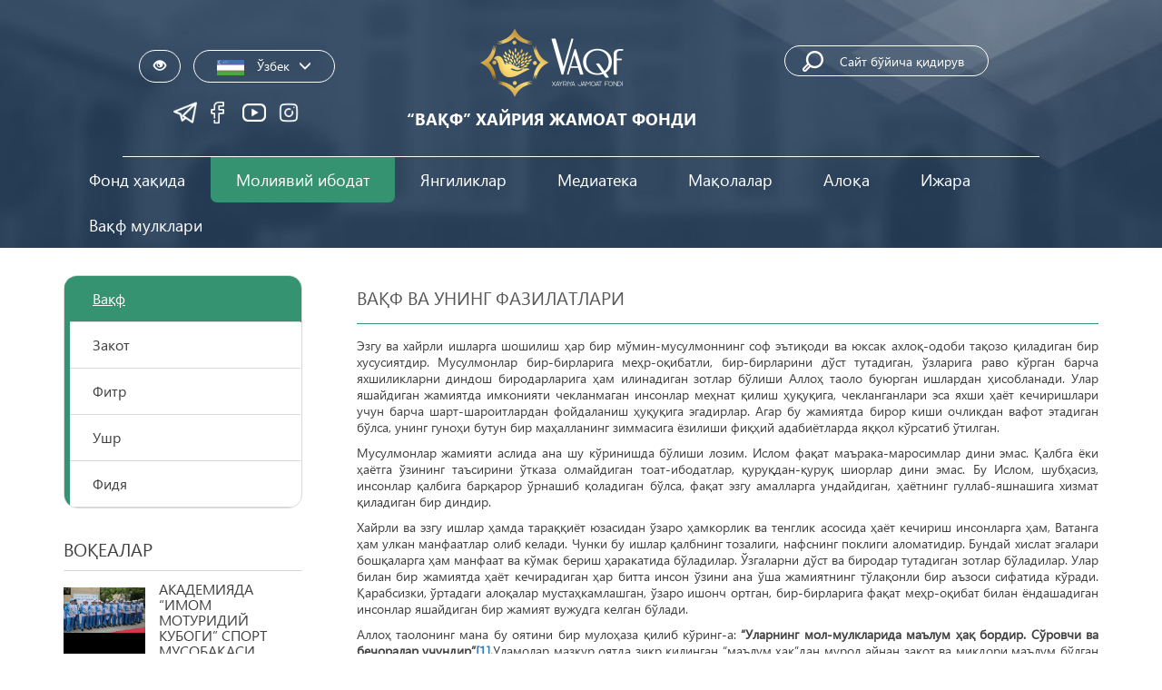

--- FILE ---
content_type: text/html; charset=UTF-8
request_url: https://vaqf.uz/uz/lists/view/365
body_size: 39384
content:
<!DOCTYPE html>
<html lang="uz">
<head>
    <!--Meta block-->
<meta charset="UTF-8"/>
<meta name="viewport" content="width=device-width, initial-scale=1">
<link rel="shortcut icon" href="/favicon.ico" type="image/x-icon"/>

<!-- SEO tags -->
<title>ВАҚФ ВА УНИНГ ФАЗИЛАТЛАРИ</title>
<meta name="csrf-param" content="_csrf">
<meta name="csrf-token" content="KLNmM9rSgRGd-v8if5doQ_PwR_oObEVb5t3z67a-bktS9wtEjb7sQtmWrUg-3SIntZ8LjHwtDmOuvpW80-ZbeA==">
<meta property="og:title" content="ВАҚФ ВА УНИНГ ФАЗИЛАТЛАРИ">
<meta property="og:description" content="">
<meta property="og:url" content="http://vaqf.uz/uz/lists/view/365">
<meta property="og:image" content="http://www.vaqf.uz/uploads/f7d98afd-1756-edd6-e127-fccfa86f540a_lists_.jpg">
<link href="/assets/a993d356/css/bootstrap.css" rel="stylesheet">
<link href="/css/style.css" rel="stylesheet">
<link href="/css/media.css" rel="stylesheet">
<link href="/css/idesi.css" rel="stylesheet">
<link href="/css/lightgallery.css" rel="stylesheet">
<link href="/css/calendar.css" rel="stylesheet">
<link href="/css/specials.css" rel="stylesheet"><!--End Meta block--></head>
<body>
<div class="wrapper">

    <!-- Beta -->
<!--<section class="beta">
    <div class="container">
        <marquee behavior="alternate"></marquee>
    </div>
</section-->
<!--header_inner.php-->
<section class="block1 bgImage">
    <div class="container relative">
        <div class="header">
            <div class="col-md-3 media1">
                <div class="langBox">
                    <!--Langs, langsView-->
                    
<div class="dropdown lang" style="text-align: center">
    <a id="specialversion" href="#" title="Версия для слабовидящих" rel="nofollow" class="btn simple_btn"
       style="display: inline-block;min-width: 30px;padding: 7px 15px;margin-right: 10px;">
        <i class="glyphicon glyphicon-eye-open" style="margin-left: 0"></i>
    </a>
    <button class="btn simple_btn dropdown-stoggle" type="button" data-toggle="dropdown" aria-expanded="false"
            style="display: inline-block">
        <img src="/img/Ўзбек.jpg" alt=""/> Ўзбек<i
                class="glyphicon glyphicon-menu-down"></i>
    </button>
    <ul class="dropdown-menu" role="menu" aria-labelledby="dropdownMenu1" style="">
        <li><a href="http://vaqf.uz/oz/lists/view/365">O'zbek</a></li><li><a href="http://vaqf.uz/ru/lists/view/365">Русский</a></li><li><a href="http://vaqf.uz/en/lists/view/365">English</a></li>    </ul>
</div>
                    <!--End Langs, langsView-->

                </div>
				<!--MainWidgets,spheresView -->
				<ul class="social_net">
          <li>
        <a href="https://telegram.me/vaqfuz" target="_blank">
          <img src="/uploads/99013ec5-fd94-7be1-f80d-54c9c0ab5343_widget_16.png" alt="">
        </a>
      </li>
          <li>
        <a href="https://www.facebook.com/vaqf.rasmiy/" target="_blank">
          <img src="/uploads/ee1afd59-1471-29c2-3aef-7827ff9e4ed2_widget_.png" alt="">
        </a>
      </li>
          <li>
        <a href="https://www.youtube.com/@Vaqf_Rasmiy" target="_blank">
          <img src="/uploads/0fb6253a-316e-2a64-9a07-275570533eff_widget_18.png" alt="">
        </a>
      </li>
          <li>
        <a href="https://www.instagram.com/vaqf_rasmiy/" target="_blank">
          <img src="/uploads/a5305209-45a3-94aa-ae63-0c0167786510_widget_19.png" alt="">
        </a>
      </li>
    </ul>

       				<!--End MainWidgets,spheresView -->   
        </div>
			 <!--Logo, headerLogoView-->
            <div class="col-md-5 media2">
                        <a href="/uz" class="logoBox">
                            <div class="logoTitle">
<!--                                <img src="/img/60x78.gif" alt="" />-->
                                <img src="/img/logo3.png" alt="vaqf-logo" style="width: 160px;" />
                                <span><span>“Вақф” хайрия жамоат фонди</span></span>
                            </div>
                        </a>
</div>
            <!--End Logo, headerLogoView-->
			<!--Search, searchView-->
            <div class="col-md-4 media3">
    <form id="w1" action="/uz/search/index" method="get">  <div class="searchBox">
    <a><button type="submit" class="eye_icon"></button>    </a>
      <div class="form-group field-searchform-text required">
<input type="text" id="searchform-text" class="form-control" name="SearchForm[text]" maxlength="255" placeholder="Сайт бўйича қидирув" aria-required="true">
</div>  </div>
    </form>  <!--PrayTime-->
<!--    -->  <!--End PrayTime-->
</div>


            <!--End Search, searchView-->
                    <div class="clearfix"></div>
			</div>
        <div class="borderBox"></div>

        <!--MainMenu, mainMenuView-->
        
        <div class="head_menu" id="headMenu">
    <nav id="w2" class="navbar navbar"><div class="navbar-header"><button type="button" class="navbar-toggle" data-toggle="collapse" data-target="#w2-collapse"><span class="sr-only">Toggle navigation</span>
<span class="icon-bar"></span>
<span class="icon-bar"></span>
<span class="icon-bar"></span></button></div><div id="w2-collapse" class="collapse navbar-collapse"><ul id="w3" class="navbar-nav nav"><li class="dropdown"><a class="dropdown-toggle" href="#" target="" data-toggle="dropdown">Фонд ҳақида</a><ul id="w4" class="dropdown-menu"><li class=""><a href="/uz/pages/view/purpose" target="" tabindex="-1">Мақсади</a></li>
<li class=""><a href="/uz/pages/view/function" target="" tabindex="-1">Вазифалари</a></li>
<li class=""><a href="/uz/pages/view/branches" target="" tabindex="-1">Ҳудудий филиаллар</a></li>
<li class=""><a href="/uz/pages/view/partners" target="" tabindex="-1">Ҳамкорларимиз</a></li>
<li class=""><a href="/uz/pages/view/Bankdetails" target="" tabindex="-1">Банк реквизитлари</a></li></ul></li>
<li class="active dropdown"><a class="dropdown-toggle" href="#" target="" data-toggle="dropdown">Молиявий ибодат</a><ul id="w5" class="dropdown-menu"><li class="active"><a href="/uz/lists/category/29" target="" tabindex="-1">Вақф</a></li>
<li class=""><a href="/uz/lists/category/8" target="" tabindex="-1">Закот</a></li>
<li class=""><a href="/uz/pages/view/fitr" target="" tabindex="-1">Фитр</a></li>
<li class=""><a href="/uz/lists/category/11" target="" tabindex="-1">Ушр</a></li>
<li class=""><a href="/uz/pages/view/fidya" target="" tabindex="-1">Фидя</a></li></ul></li>
<li class="dropdown"><a class="dropdown-toggle" href="#" target="" data-toggle="dropdown">Янгиликлар</a><ul id="w6" class="dropdown-menu"><li class=""><a href="/uz/news/category/2" target="" tabindex="-1">Фонд фаолиятига оид янгиликлар</a></li>
<li class=""><a href="/uz/news/category/3" target="" tabindex="-1">Маҳаллий ва хорижий янгиликлар</a></li>
<li class=""><a href="/uz/news/category/1" target="" tabindex="-1">Воқеалар</a></li>
<li class=""><a href="/uz/news/category/5" target="" tabindex="-1">Хайрия тадбирлар</a></li>
<li class=""><a href="/uz/news/category/6" target="" tabindex="-1">Ҳисобот</a></li></ul></li>
<li class="dropdown"><a class="dropdown-toggle" href="#" target="_blank" data-toggle="dropdown">Медиатека</a><ul id="w7" class="dropdown-menu"><li class=""><a href="/uz/gallery/category/8" target="" tabindex="-1">Фотогалерея</a></li>
<li class=""><a href="#" target="_blank" tabindex="-1">Видеогалерея</a></li></ul></li>
<li class="dropdown"><a class="dropdown-toggle" href="#" target="" data-toggle="dropdown">Мақолалар</a><ul id="w8" class="dropdown-menu"><li class=""><a href="/uz/lists/category/26" target="" tabindex="-1">Диний маърифий</a></li>
<li class=""><a href="/uz/lists/category/30" target="" tabindex="-1">Савол жавоблар</a></li></ul></li>
<li class="dropdown"><a class="dropdown-toggle" href="/uz/pages/view/contact" target="" data-toggle="dropdown">Алоқа</a><ul id="w9" class="dropdown-menu"><li class=""><a href="/uz/pages/view/contact" target="" tabindex="-1">Алоқа</a></li></ul></li>
<li class=""><a href="#" target="">Ижара</a></li>
<li class="dropdown"><a class="dropdown-toggle" href="#" target="" data-toggle="dropdown">Вақф мулклари</a><ul id="w10" class="dropdown-menu"><li class=""><a href="/uz/lists/category/32" target="" tabindex="-1">ВАҚФ ерлари</a></li>
<li class=""><a href="/uz/lists/category/33" target="" tabindex="-1">Кўчмас мулк объектлари</a></li></ul></li></ul></div></nav></div>        <!--End MainMenu, mainMenuView-->

        <div class="clearfix"></div>
    </div>
</section>
<!--END header_inner.php-->
    <section class="news">
        <div class="container">
            <div class="row">

                


<div class="col-md-9 col-md-push-3">
    <div class="titleBlock">
        ВАҚФ ВА УНИНГ ФАЗИЛАТЛАРИ    </div>
    <div class="newsBox">
        <div class="newsBoxText">
            <p style="font-size: 14px; text-align: justify;">Эзгу ва хайрли ишларга шошилиш ҳар бир мўмин-мусулмоннинг соф эътиқоди ва юксак ахлоқ-одоби тақозо қиладиган бир хусусиятдир. Мусулмонлар бир-бирларига меҳр-оқибатли, бир-бирларини дўст тутадиган, ўзларига раво кўрган барча яхшиликларни диндош биродарларига ҳам илинадиган зотлар бўлиши Аллоҳ таоло буюрган ишлардан ҳисобланади. Улар яшайдиган жамиятда имконияти чекланмаган инсонлар меҳнат қилиш ҳуқуқига, чекланганлари эса яхши ҳаёт кечиришлари учун барча шарт-шароитлардан фойдаланиш ҳуқуқига эгадирлар. Агар бу жамиятда бирор киши очликдан вафот этадиган бўлса, унинг гуноҳи бутун бир маҳалланинг зиммасига ёзилиши фиқҳий адабиётларда яққол кўрсатиб ўтилган.</p>
<p style="font-size: 14px; text-align: justify;">Мусулмонлар жамияти аслида ана шу кўринишда бўлиши лозим. Ислом фақат маърака-маросимлар дини эмас. Қалбга ёки ҳаётга ўзининг таъсирини ўтказа олмайдиган тоат-ибодатлар, қуруқдан-қуруқ шиорлар дини эмас. Бу Ислом, шубҳасиз, инсонлар қалбига барқарор ўрнашиб қоладиган бўлса, фақат эзгу амалларга ундайдиган, ҳаётнинг гуллаб-яшнашига хизмат қиладиган бир диндир.</p>
<p style="font-size: 14px; text-align: justify;">Хайрли ва эзгу ишлар ҳамда тараққиёт юзасидан ўзаро ҳамкорлик ва тенглик асосида ҳаёт кечириш инсонларга ҳам, Ватанга ҳам улкан манфаатлар олиб келади. Чунки бу ишлар қалбнинг тозалиги, нафснинг поклиги аломатидир. Бундай хислат эгалари бошқаларга ҳам манфаат ва кўмак бериш ҳаракатида бўладилар. Ўзгаларни дўст ва биродар тутадиган зотлар бўладилар. Улар билан бир жамиятда ҳаёт кечирадиган ҳар битта инсон ўзини ана ўша жамиятнинг тўлақонли бир аъзоси сифатида кўради. Қарабсизки, ўртадаги алоқалар мустаҳкамлашган, ўзаро ишонч ортган, бир-бирларига фақат меҳр-оқибат билан ёндашадиган инсонлар яшайдиган бир жамият вужудга келган бўлади.</p>
<p style="font-size: 14px; text-align: justify;">Аллоҳ таолонинг мана бу оятини бир мулоҳаза қилиб кўринг-а:&nbsp;<strong>&ldquo;Уларнинг мол-мулкларида маълум ҳақ бордир. Сўровчи ва бечоралар учундир&rdquo;<a href="http://www.bukhari.uz/?p=11827#_ftn1" name="_ftnref1">[1]</a>.</strong>Уламолар мазкур оятда зикр қилинган &ldquo;маълум ҳақ&rdquo;дан мурод айнан закот ва миқдори маълум бўлган садақалардир, деганлар. Биз бу оятларни яна ҳам кенгроқ тушунадиган бўлсак, қуйидаги маънолар келиб чиқади: мўминларнинг мол-мулкларида ҳар доим маълум бир улуш ажратиб қўйилган бўлади. Улар уни сўровчилар ва имконияти чекланган инсонларнинг ҳақи деб билганлари учун ажратиб қўйган бўладилар. Бу ишнинг замирида бахиллик ва зиқналикдан иборат салбий иллатлардан қутилиш, мол-дунёга бўлган очкўзлик устидан ғолибликни қўлга киритиш, шунингдек, жамият олдидаги масъулиятни ҳис қилиб яшаш бордир.</p>
<p style="font-size: 14px; text-align: justify;">Аллоҳнинг розилиги учун ҳар қандай кўринишда хайр-эҳсонлар қилишнинг майдони жуда ҳам кенг бўлиб, маълум бир доиралар билан чегараланиб қолмайди. Динимиз мана шу эзгу мақсадни амалга ошириш йўлида улкан имкониятларни яратиб берганки, улар орқали жамиятдаги камбағалликни камайтириш, ҳатто йўқотишга ҳам муваффақ бўлиш мумкин. Кейинги пайтда замонамизнинг атоқли уламолари дунё миқёсида йўқсиллик ва камбағалликка қарши энг самарали кураш воситаси сифатида исломий молия тизимини илгари суришаётгани бежизга эмас, албатта.</p>
<p style="font-size: 14px; text-align: justify;">Ҳар бир мўмин банда ўзига муносиб бўлган ибодат турини яхши билиб олиши ва шунга мувофиқ амал қилиши унинг ўзи учун ҳам, бошқалар учун ҳам манфаатли бўлади. Бадавлат мўминлар эҳтиёжманд ва кам таъминланган диндош биродарларини ҳар томонлама қўллаб-қувватлаш ва бу орқали икки дунё саодатини қўлга киритишни мақсад қилган ҳолда кўпроқ мол-давлат орттириш ҳаракатида бўлиши унинг манфаати фақат ўзи билан чекланиб қоладиган (фарз ибодатлардан бошқа) тоат-ибодатга берилиб кетишидан кўра кўп яхши иш ҳисобланади. Бишр Ҳофий раҳимаҳуллоҳга &ldquo;Фалончи бой кўп рўза тутади, кўп-кўп намоз ўқийди&rdquo;, дейилганида у: &ldquo;Бечора! У ўзининг ҳолатини тарк қилиб ўзгаларнинг ҳолатига ўтиб олибди. Унинг ҳолати очларга таом едириш, камбағалларга хайр-саховат кўрсатишдир, холос. Унинг ана шундай йўл тутиши камбағалларга бермасдан мол-дунёни тўплаб олиши, очлик билан ўзини қийнаши, ўзи учун намоз ўқишидан кўра кўп яхшироқ эди&rdquo;, деганида ана шуни назарда тутган. Ҳатто Аллоҳнинг йўлида хайр-саховат қилиш нафл ибодатлардан олдин турадиган пайтлар ҳам бўлади.</p>
<p style="font-size: 14px; text-align: justify;">Бир киши ҳажга кетиш олдидан Бишр ибн Ҳорис билан хайрлашиш учун унинг олдига келиб: &ldquo;Мен ҳаж қилишга қарор қилдим. Мени нимага буюрасиз?&rdquo; деганида у: &ldquo;Ҳаж қилиш учун қанча маблағ тайёрладинг?&rdquo; деди. &ldquo;Икки минг дирҳам&rdquo;, деди ҳалиги киши. &ldquo;Ҳаж қилишдан мақсадинг нима? Зоҳидлик қилишми, Байтуллоҳга бўлган соғинчингми ёхуд Аллоҳнинг розилиги?&rdquo; сўради Бишр. У: &ldquo;Аллоҳнинг розилигини топиш&rdquo;, деб жавоб берди. Шунда Бишр: &ldquo;Агар ўша икки минг дирҳамни садақа қилиб, уйингда туриб ҳам Аллоҳнинг розилигини топадиган ва Унинг розилигини топганингга амин бўладиган бўлсанг, шу ишни қилармидинг?&rdquo; деганида у: &ldquo;Ҳа!&rdquo; деди. Бишр унга шундай деди: &ldquo;Бориб, ўша маблағингни ўнта жонга бер: қарзини уза олмай турган қарздорга. Эҳтиёжини таъминлай олмаётган камбағалга. Аҳли оиласини боқишга қийналиб турган оилабошига. Етимнинг қалбига шодлик солишни истаб турган қаровчисига. Агар улардан фақат биттасига беришга чидай олсанг, шу ишни қил. Чунки бир мусулмоннинг қалбига шодлик солмоғинг, қийналиб турган инсонга ёрдам бермоғинг, заифларни қўллаб-қувватлаб, улардан зарарни кеткизмоғинг бир марта ҳаж қилганингдан кейинги юзта ҳаждан кўра афзалроқдир&rdquo;.</p>
<p style="font-size: 14px; text-align: justify;">Ибн Масъуд розияллоҳу анҳу шундай дейди: &ldquo;Замон охирлашганда сабабсиз ҳаж қиладиганлар кўпайиб қолади. Уларнинг сафарлари осон кечади. Ризқ-рўзлари мўл-кўл бўлади. Савобдан маҳрум бўлган ҳолларида ҳаждан ортга қайтадилар. Ҳолбуки, ёнгинасида турган камбағал қўшнидан кўнгил сўрай демайди&rdquo;.</p>
<p style="font-size: 14px; text-align: justify;">Юқорида ўтганлардан аён бўладики, мўмин банда ўзига қандай амал муносиб эканини аҳли илмлар билан маслаҳатлашган ҳолда белгилаб олиши мақсадга мувофиқдир. Кимдир кўпроқ рўза тутишга қодир бўлса, кимлардир тунлари бедор бўлиб ибодат қилишга қодир бўлади. Яна кимлардир ўзларининг мол-давлатларидан хайр-саховатлар қилиш орқали ҳам моддий, ҳам маънавий кўринишдаги ибодатларни қилиш имконига эга бўлади.</p>
<p style="font-size: 14px; text-align: justify;">Қуръони каримда бандани Аллоҳ таолога яқин қиладиган хайрли ва савобли амаллар қилишга ҳамда озми-кўпми садақалар бериб туришга тарғиб этадиган оятлар кўплаб топилади.&nbsp;<strong>&ldquo;Суйган нарсаларингиздан эҳсон қилмагунингизгача сира яхшиликка&nbsp;</strong>(жаннатга)<strong>&nbsp;эриша олмайсиз&rdquo;</strong><a href="http://www.bukhari.uz/?p=11827#_ftn2" name="_ftnref2">[2]</a>,<strong>&ldquo;Садақа қилмоғингиз, агар билсангиз, ўзингиз учун яхшидир&rdquo;</strong><a href="http://www.bukhari.uz/?p=11827#_ftn3" name="_ftnref3">[3]</a>,&nbsp;<strong>&ldquo;Эй, имон келтирганлар! Аллоҳдан қўрқингиз ва Унга&nbsp;&nbsp;</strong>(яқинлаштирувчи савобли ишлардан)<strong>&nbsp;васила&nbsp;</strong>(восита)<strong>&nbsp;излангиз&rdquo;</strong><a href="http://www.bukhari.uz/?p=11827#_ftn4" name="_ftnref4">[4]</a>&nbsp;каби ояти карималар шулар жумласидандир.</p>
<p style="font-size: 14px; text-align: justify;">Пайғамбар соллаллоҳу алайҳи васалламдан ҳам бир қатор ҳадиси шарифлар ривоят қилинганки, улар вақфнинг қанчалик аҳамиятли эканини ифодалайди. Жумладан, Пайғамбар соллаллоҳу алайҳи васаллам:&nbsp;<em>&ldquo;Одам боласи вафот этса, унинг амал дафтари ёпилади. Уч нарса бундан мустаснодир. Улар садақаи жория, фойда олинадиган илм ва дуо қилиб турадиган солиҳ фарзанд&rdquo;</em><a href="http://www.bukhari.uz/?p=11827#_ftn5" name="_ftnref5">[5]</a>, деганлар. Шунингдек, Нофиъ ибн Умар розияллоҳу анҳумодан ривоят қилинган ҳадисда у киши шундай деган: &ldquo;Умар розияллоҳу анҳу Хайбар воқеаси бўлган куни бир ерни қўлга киритди. Бу ҳақда маслаҳат қилиш учун Пайғамбар алайҳиссаломнинг ҳузурларига келиб: &ldquo;Эй, Аллоҳнинг Расули! Мен Хайбарда бир ерни қўлга киритдим. Мен ўзим учун ундан кўра нафисроқ бирор мол-мулкни кўрмаганман&rdquo;, деди. Шундай у зот алайҳиссалом Умарга:&nbsp;<em>&ldquo;Агар хоҳласанг, унинг аслини ўзингга олиб қолиб, садақа қилиб юбор&rdquo;</em>, дедилар&rdquo;.</p>
<p style="font-size: 14px; text-align: justify;">Уламолар садақаи жорияга таъриф берар эканлар у вақфдир, чунки ундан бошқа садақалар жорий яъни доимий равишда савоби келиб турадиган эмасдир, деганлар. Ибн Можа ривоят қилган қуйидаги ҳадисга назар соладиган бўлсак, киши вафот этганидан сўнг ҳам савоби доим етиб турадиган ишлар санаб ўтилганининг шоҳиди бўламиз. Пайғамбар соллаллоҳу алайҳи васаллам дедилар:&nbsp;<strong><em>&ldquo;Мўмин кишига вафот этганидан кейин орқасидан бориб турадиган, унга етиб турадиган яхшиликлари у ўргатадиган ё тарқатадиган илмдир ё қолдирадиган солиҳ фарзанддир ё бўлмаса ўзидан кейин мерос қилиб қолдирган мусҳаф&nbsp;</em></strong><em>(яъни, Қуръон)<strong>дир ёки ўзи бино қилган масжиддир ё бўлмаса мусофирлар учун қурган бир уйидир ёки оқизиб қўйган бир дарёдир ёки ўзи ҳаётда соғлом бўлган вақтида молидан чиқарган садақасидир. Буларнинг барчаси вафотидан кейин эгасига бориб туради&rdquo;.</strong></em></p>
<p style="font-size: 14px; text-align: justify;">Ислом динида вақф қилинган илк садақа бу, яҳудийлардан бўлган Мухайриқ ибн Назирнинг Пайғамбар соллаллоҳу алайҳи васалламнинг тавсиялари асосида вақф қилинган ерларидир. Мухайриқ розияллоҳу анҳу Уҳуд жангги куни мусулмон бўлиб, яҳудийларни у зот алайҳиссаломга ёрдам беришга чорлаган, агар вафот этадиган бўлса, мол-мулки Пайғамбар алайҳиссаломники бўлишини васият қилган бўлган. Ҳатто Расулуллоҳ соллаллоҳу алайҳи васаллам у ҳақида &ldquo;Мухайриқ яҳудийларнинг энг хайрлисидир&rdquo;<a href="http://www.bukhari.uz/?p=11827#_ftn6" name="_ftnref6">[6]</a>, деганлар.</p>
<p style="font-size: 14px; text-align: justify;">Абу Ҳурайра розияллоҳу анҳудан ривоят қилинади: &ldquo;Пайғамбар алайҳиссалом шундай дедилар: &ldquo;Ким савобига умид боғлаган ва имон келтирган ҳолда Аллоҳнинг йўлида бир отни вақф қиладиган бўлса, унинг емиши, тезаги ва пешоби қиёмат куни ўша банданинг тарозисида савобли амаллар қаторида ёзилган бўлади&rdquo;<a href="http://www.bukhari.uz/?p=11827#_ftn7" name="_ftnref7">[7]</a>.</p>
<p style="font-size: 14px; text-align: justify;">Вақф сингари садақаи жориянинг савобидан баҳраманд бўлиш учун Пайғамбар соллаллоҳу алайҳи васалламнинг кўплаб саҳобалари бу борада бир-бирлари билан беллашишгача бориб етганларидан хабардормиз. Жумладан, Умар ибн Хаттоб, Усмон ибн Аффон, Зубайр ибн Аввом, Саъд ибн Абу Ваққос, Али ибн Абу Толиб розияллоҳу анҳум ва бошқаларнинг Аллоҳ таоло йўлида ўз мол-мулкларидан вақф қилганликлари нақл қилинган.</p>
<p style="font-size: 14px; text-align: justify;">Анас ибн Молик розияллоҳу анҳудан ривоят қилинади: &ldquo;Расулуллоҳ соллаллоҳу алайҳи васаллам Мадинага келганларида Аллоҳ таоло тарафидан масжид қуришга буюрилдилар. &ldquo;Эй, Нажжор болалари! Мана бу боғингизни менга баҳолаб беринг&rdquo;, деганларида улар: &ldquo;Аллоҳга қасамки, йўқ! Биз унинг баҳосини фақатгина Аллоҳ таолодан талаб қиламиз&rdquo;, деб жавоб бердилар&rdquo;.</p>
<p style="font-size: 14px; text-align: justify;">Саъд ибн Убода розияллоҳу анҳу Пайғамбар алайҳиссаломга: &ldquo;Эй, Аллоҳнинг Расули! Саъднинг онаси вафот этди. Қандай садақа қилсам яхшироқ?&rdquo; деганида у зот: &ldquo;Сув (садақа қил)&rdquo;, дедилар. Шунда Саъд розияллоҳу анҳу одамлар учун битта қудуқ қазитиб, сув чиқариб берди ва: &ldquo;Бу Саъднинг онаси учун&rdquo;, деди<a href="http://www.bukhari.uz/?p=11827#_ftn8" name="_ftnref8">[8]</a>.</p>
<p style="font-size: 14px; text-align: justify;">Юқорида ўтганлардан хулоса қилиб айтадиган бўлсак, мусулмон банда ҳар доим ўзи ва ўзгаларга яхшилик улашадиган, хайр-саховат кўрсатадиган, ҳатто вафот этиб кетганидан сўнг ҳам савоби етиб турадиган амаллар қиладиган инсон бўлиш ҳаракатида юриши динимиз талаби эканини билиб оламиз. Бахиллик, хасислик ва зиқналик каби маънавий иллатлардан йироқ юриш, мудом ўксик кўнгилларга шодлик улашиб яшаш динимизда чин инсонийлик фазилатларидан ҳисобланиши барчамизга маълум. Биз мўминлар &ldquo;Ҳар куни тонгда инсонлар уйқудан уйғонганида ер юзига иккита фаришта тушади. Улардан бири: &ldquo;Ё Аллоҳ, инфоқ-эҳсон қилган инсоннинг моли ўрнини тўлдиргин&rdquo;, деса, иккинчиси: &ldquo;Ё Аллоҳ, зиқна одамнинг молига талафот етказгин&rdquo;, деб дуо қилади&rdquo;<a href="http://www.bukhari.uz/?p=11827#_ftn9" name="_ftnref9">[9]</a>, дея савобли ишларга тарғиб қилган Пайғамбаримиз алайҳиссаломга муносиб уммат бўлиш учун мудом саъй-ҳаракат қилишимиз лозим.</p>
<div style="text-align: right;"><strong>Алоуддин Ҳофий</strong></div>
<div style="text-align: right;">Имом Бухорий халқаро илмий-тадқиқот&nbsp;маркази</div>
<div style="text-align: right;">илмий ходими</div>        </div>
                <div class="newsDateBox text-lowercase">
            3 Ноябрь, 2020 йил             | 2474 <i class="glyphicon glyphicon-eye-open"></i>
        </div>
    </div>
</div>

                <div class="col-md-3 col-md-pull-9">

    <!--MainMenu, leftMenuView-->
    
<div class="panel-group leftMenu" role="tablist" aria-multiselectable="true">

                <div class="panel panel-default">
                <div class="panel-heading active" role="tab" id="headingSix">
                    <div class="panel-title">
                        <a href="/uz/lists/category/29" target="">
                            <div>Вақф</div>
                        </a>
                    </div>
                </div>
            </div>
                    <div class="panel panel-default">
                <div class="panel-heading " role="tab" id="headingSix">
                    <div class="panel-title">
                        <a href="/uz/lists/category/8" target="">
                            <div>Закот</div>
                        </a>
                    </div>
                </div>
            </div>
                    <div class="panel panel-default">
                <div class="panel-heading " role="tab" id="headingSix">
                    <div class="panel-title">
                        <a href="/uz/pages/view/fitr" target="">
                            <div>Фитр</div>
                        </a>
                    </div>
                </div>
            </div>
                    <div class="panel panel-default">
                <div class="panel-heading " role="tab" id="headingSix">
                    <div class="panel-title">
                        <a href="/uz/lists/category/11" target="">
                            <div>Ушр</div>
                        </a>
                    </div>
                </div>
            </div>
                    <div class="panel panel-default">
                <div class="panel-heading " role="tab" id="headingSix">
                    <div class="panel-title">
                        <a href="/uz/pages/view/fidya" target="">
                            <div>Фидя</div>
                        </a>
                    </div>
                </div>
            </div>
        
</div>
    <!--END MainMenu, leftMenuView-->

    <!--MainLists, innerProjectsView-->
    <div class="ourProjectsTitle">Воқеалар</div>
<ul class="ourProjects ourProjects2">
            <li>
            <div class="projectsText">
                <div class="projectsImg"><img src="/uploads/128b9cf7-2de3-89ed-408b-b278fd0123ce_news_.jpeg" alt=""></div>
                <a href="/uz/news/view/1185" class="projectsTitle">АКАДЕМИЯДА “ИМОМ МОТУРИДИЙ КУБОГИ” СПОРТ МУСОБАҚАСИ БЎЛИБ ЎТДИ</a>
            </div>
        </li>
            <li>
            <div class="projectsText">
                <div class="projectsImg"><img src="/uploads/4d27686a-37bb-08c4-d978-14dcb4c1a191_news_.jpg" alt=""></div>
                <a href="/uz/news/view/587" class="projectsTitle">Қуръонни жамлаш ва нашр қилиш тарихи </a>
            </div>
        </li>
            <li>
            <div class="projectsText">
                <div class="projectsImg"><img src="/uploads/40a59efd-55ab-7a53-a2e0-2a601c1e8983_news_.jpg" alt=""></div>
                <a href="/uz/news/view/586" class="projectsTitle">Ражаб ойида юз берган муҳим воқеалар </a>
            </div>
        </li>
    </ul>
    <!--END MainLists, innerProjectsView-->

</div>
            </div>
        </div>
    </section>

    <!--Footer Block-->
<section class="block8">
    <div class="container relative">
        <div class="row footer">

            <!--Logo, footerLogoView-->
            
<div class="col-md-4 col-sm-4 col-xs-12">
  <div class="footerText">
    <p>Маълумотлардан фойдаланилганда <br>www.vaqf.uz га ҳавола кўрсатилиши шарт</p>
    <p>© Барча ҳуқуқлар ҳимояланган 2018-2026</p>
  </div>
</div>

<div class="col-md-4 col-sm-4 col-xs-12 footerLogo">
  <a href="/uz" class="logoBox">
    <!--        <div class="logoImg"><img src="/img/60x78.gif" alt=""></div>-->
    <div class="logoImg"><img src="/img/logo3.png" alt="logo-vaqf" style="width: 170px;"></div>
    <div class="logoTitle">
        <span>“Вақф” хайрия жамоат фонди</span>    </div>
  </a>
</div>
<div class="col-md-4 col-sm-4 col-xs-12">
  <ul class="contact">
    <li class="withImg">100071, Тошкент шаҳар, Шахонтоҳур тумани, Сузукота ko'chasi 50-уй.    </li>
    <li class="withImg2">998 95 <span>195-16-10</span></li>
<!--    <li class="withImg2">998 71 <span>203-70-03</span></li>-->
  </ul>
</div>
<div class="clearfix"></div>
<div class="borderBox"></div>
<div class="text-center">
  <div class="footerLastText">
      Диққат! Агар сиз матнда хатоликларни аниқласангиз, уларни белгилаб, маъмуриятни хабардор қилиш учун Ctrl+Enter тугмаларини босинг
  </div>
  <div class="footerLastText23">
    <!-- START WWW.UZ TOP-RATING -->
    <SCRIPT language="javascript" type="text/javascript">
    <!--
    top_js = '1.0';
    top_r = 'id=42432&r=' + escape(document.referrer) + '&pg=' + escape(window.location.href);
    document.cookie = 'smart_top=1; path=/';
    top_r += '&c=' + (document.cookie ? 'Y' : 'N');
    //-->
    </SCRIPT>
    <SCRIPT language="javascript1.1" type="text/javascript">
    <!--
    top_js = '1.1';
    top_r += '&j=' + (navigator.javaEnabled() ? 'Y' : 'N');
    //-->
    </SCRIPT>
    <SCRIPT language="javascript1.2" type="text/javascript">
    <!--
    top_js = '1.2';
    top_r += '&wh=' + screen.width + 'x' + screen.height + '&px=' +
      (((navigator.appName.substring(0, 3) == 'Mic')) ? screen.colorDepth : screen.pixelDepth);
    //-->
    </SCRIPT>
    <SCRIPT language="javascript1.3" type="text/javascript">
    <!--
    top_js = '1.3';
    //-->
    </SCRIPT>
    <SCRIPT language="JavaScript" type="text/javascript">
    <!--
    top_rat = '&col=133E43&t=ffffff&p=86C439';
    top_r += '&js=' + top_js + '';
    document.write('<a href="https://www.uz/ru/res/visitor/index?id=42432" target=_top><img src="https://cnt0.www.uz/counter/collect?' + top_r + top_rat + '" width=88 height=31 border=0 alt="Топ рейтинг www.uz"></a>');//-->
    </SCRIPT>
    <NOSCRIPT><A href="https://www.uz/ru/res/visitor/index?id=42432" target=_top><IMG height=31
                                                                                      src="https://cnt0.www.uz/counter/collect?id=42432&pg=http%3A//uzinfocom.uz&&col=133E43&amp;t=ffffff&amp;p=86C439"
                                                                                      width=88 border=0
                                                                                      alt="Топ рейтинг www.uz"></A>
    </NOSCRIPT><!-- FINISH WWW.UZ TOP-RATING -->
  </div>
  <div class="footerLastText2">
      Ишлаб чиқилган:<a href="#"><img src="/img/uzinfocom.png" alt=""></a>
  </div>
</div>
            <!--End Logo, footerLogoView-->

        </div>
    </div>
</section></div>

<script src="/assets/aaf15dc7/jquery.js"></script>
<script src="/assets/7d7c5edb/yii.js"></script>
<script src="/assets/a993d356/js/bootstrap.js"></script>
<script src="/js/jquery.cookie.js"></script>
<script src="/js/main.js"></script>
<script src="/js/isotope.pkgd.min.js"></script>
<script src="/js/orphus.js"></script>
<script src="/js/calendar.js"></script>
<script src="/js/lightgallery-all.js"></script>
<script src="/js/specials.js"></script>
<script src="/assets/7d7c5edb/yii.activeForm.js"></script>
<script>jQuery(function ($) {
jQuery('#w1').yiiActiveForm([], []);
});</script></body>
</html>


--- FILE ---
content_type: text/css
request_url: https://vaqf.uz/css/style.css
body_size: 35345
content:
*{
    margin: 0;
    padding: 0;
    box-sizing: border-box;
}
ul{
    margin: 0;
}
img {
    max-width: 100%;
    border: none;
}
html, body{
    background-color:  #fff;
    height: 100%;
    font-family: "SegoeUIRegular";
}
.wrapper{
    background-color: #fff;
    overflow: hidden;
    /*margin-top: 40px;*/
}
.relative{
    position: relative;
}
@font-face{
    font-family: "SegoeUIRegular";
    src: url("../fonts/SegoeUIRegular.woff") format("woff");
    font-style: normal;
    font-weight: normal;
}
@font-face{
    font-family: "SegoeUIBold";
    src: url("../fonts/SegoeUIBold.woff") format("woff");
    font-style: normal;
    font-weight: normal;
}
@font-face{
    font-family: "SegoeUI-SemiboldItalic";
    src: url("../fonts/SegoeUI-SemiboldItalic.woff") format("woff");
    font-style: normal;
    font-weight: normal;
}
@font-face{
    font-family: "Roboto-Regular";
    src: url("../fonts/Roboto-Regular.woff") format("woff");
    font-style: normal;
    font-weight: normal;
}
@font-face{
    font-family: "Roboto-Bold";
    src: url("../fonts/Roboto-Bold.woff") format("woff");
    font-style: normal;
    font-weight: normal;
}
/*********************block1*******************/
/*.block1{*/
/*    position: relative;*/
/*    background: url("../img/bg_image.jpg") center center no-repeat;*/
/*    width: 100%;*/
/*    height: 100%;*/
/*    background-size: cover;*/
/*    padding:0 0 30px 0;*/
/*}*/
.block1{
    position: relative;
    width: 100%;
    height: 100%;
	background-size: cover;
    /*background-position: 50%;*/
    padding-bottom: 88px;
    overflow: hidden;
}
.block1 video{
	object-fit: cover;
	width: 100%;
    height: 100%;
    position: absolute;
    visibility: hidden;
}
/********************** header ********************/
.header{
    padding:20px 0 0 0;
    margin:0 65px;
}
.langBox{
    margin: 35px 0 0 0;
}
.lang .dropdown-menu{
    left: 50%;
    transform: translateX(-50%);
    -webkit-transform: translateX(-50%);
    -moz-transform: translateX(-50%);
    -ms-transform: translateX(-50%);
    -o-transform: translateX(-50%);
}
.simple_btn{
    display: table;
    min-width: 150px;
    background-color: transparent;
    border: 1px solid #fff;
    border-radius: 25px;
    box-shadow: none;
    outline: none !important;
    color: #fff;
    padding: 7px 25px;
    margin: 0 auto;
    text-align: center;
}
.simple_btn.focus,
.simple_btn:focus, .simple_btn:hover{
    color: #fff;
    outline: none;
    box-shadow: none;
}
.simple_btn img{
    width: 30px;
    margin-right: 10px;
}
.simple_btn i.glyphicon{
    margin-left: 10px;
}
.searchBox{
    display: table;
    position: relative;
    margin: 30px auto 0 auto;
}
.searchBox input{
    width: 225px;
    background-color: transparent;
    border: 1px solid #fff;
    border-radius: 25px;
    box-shadow: none;
    outline: none;
    padding: 8px 12px 8px 60px;
    color: #fff;
    margin: 0 auto;
}
.searchBox .eye_icon{
    background: url("../img/search_icon.png");
    border: inherit;
    outline: inherit;
    width: 23px;
    height: 23px;
    position: absolute;
    left: 5px;
    margin: 6px 0 0 15px;
    z-index: 5;
}
.searchBox ::-webkit-input-placeholder {color:#fff;}
.searchBox ::-moz-placeholder          {color:#fff;}
.searchBox :-moz-placeholder           {color:#fff;}
.searchBox :-ms-input-placeholder      {color:#fff;}

.btn-primary{
    background: #359371;
    border: none;
    border-radius: 22px;
    outline: none;
    min-width: 140px;
    height: 40px;
    padding: 6px 18px;
}
.btn-primary .glyphicon{
    margin: 0 8px 0 0;
}
.btn-primary:hover{
    background: #37b18e;
    transition: all 0.3s ease;
    -webkit-transition: all 0.3s ease;
    -moz-transition: all 0.3s ease;
    -o-transition: all 0.3s ease;
    -ms-transition: all 0.3s ease;
}
/******************************************/
a.logoBox{
    display: table;
    min-height: 80px;
    margin: 10px auto 0 auto;
    text-decoration: none;
}
.logoImg{
    float: left;
}
.logoTitle{
    display: table-cell;
    vertical-align: middle;
    text-align: center;
    height: 80px;
    font-size: 18px;
    text-transform: uppercase;
    padding: 0 0 0 20px;
    color: #fff;
}
.logoTitle img{
    margin-bottom: 10px;
}
.logoTitle span{
    font-family: "SegoeUIBold";
    display: block;
}
.borderBox{
    background-color: #fff;
    height:1px;
    margin: 25px 65px 0 65px;
}
/******************head_menu*******************/
.head_menu{
    position: relative;
    z-index: 6;
}
.head_menu .navbar{
    border: none;
    margin-bottom: 0;
}
.head_menu .navbar-toggle .icon-bar{
    background-color: #fff;
}
.head_menu .navbar-nav{
    position: relative;
    left: 50%;
    margin: 0;
    -webkit-transform: translateX(-50%);
    -moz-transform: translateX(-50%);
    -o-transform: translateX(-50%);
    -ms-transform: translateX(-50%);
    transform: translateX(-50%);
}
.head_menu .navbar-nav>li>a{
    color: #fff;
    font-size: 18px;
    padding: 15px 28px;
    border-bottom-left-radius: 7px;
    border-bottom-right-radius: 7px;
}
.head_menu .navbar-nav>li.dropdown.open>a{
    border-bottom-left-radius: 0;
    border-bottom-right-radius: 0;
}
.head_menu .nav>li.active>a{
    background-color: rgb(53, 147, 113);
}
.head_menu .nav>li.active>a:hover{
    background-color: rgb(53, 147, 113);
    cursor: default;
}
.head_menu .caret{
    display: none;
}
.head_menu .nav .open>a, .head_menu .nav .open>a:hover, .head_menu .nav .open>a:focus,
.head_menu .nav>li>a:hover, .head_menu .nav>li>a:focus{
    text-decoration: none;
    background-color: rgb(53, 147, 113);
    transition: all 0.3s ease;
    -webkit-transition: all 0.3s ease;
    -moz-transition: all 0.3s ease;
    -o-transition: all 0.3s ease;
    -ms-transition: all 0.3s ease;
}
.head_menu .dropdown-menu>li>a:hover{
    background-color: rgba(48, 135, 104, 0.7);
    color: #fff;
    transition: all 0.3s ease;
    -webkit-transition: all 0.3s ease;
    -moz-transition: all 0.3s ease;
    -o-transition: all 0.3s ease;
    -ms-transition: all 0.3s ease;
}
.head_menu .dropdown-menu a{
    padding: 12px 20px 12px 20px;
    color: #fff;
}
.head_menu .dropdown-menu{
    background-color: rgb(53, 147, 113);
    border: none;
}
.head_menu .navbar .navbar-collapse{
    padding: 0;
    border: none;
    box-shadow: none;
}
.head_menu .navbar-nav>li:nth-of-type(6) .dropdown-menu,
.head_menu .navbar-nav>li:last-child .dropdown-menu{
    left: auto;
    right: 0;
}

/****************************************/
.textBox{
    margin: 20px 0 210px 0;
    color: #fff;
    font-size: 16px;
    line-height: 1.3;
}
.textBoxTitle{
    font-family: "SegoeUIBold";
    font-size: 20px;
    text-transform: uppercase;
    margin: 0 0 17px 0;
}
.enterBtn a{
    background-color: #359371;
    border: 2px solid #359371;
    border-radius: 25px;
    display: inline-block;
    min-width: 190px;
    color: #fff;
    font-family: "SegoeUIBold";
    text-decoration: none;
    padding:6px 10px;
    margin: 15px 0 0 0;
}
.enterBtn a:hover{
    background-color: #3ab18b;
    border-color: #3ab18b;
    -webkit-transition: all 0.3s ease;
    -moz-transition: all 0.3s ease;
    -o-transition: all 0.3s ease;
    -ms-transition: all 0.3s ease;
}
.allBtn{
    margin: 20px 0;
    width: 100%;
    display: inline-block;
}
.allBtn a{
    display: inline-block;
    border: 2px solid #fff;
    border-radius: 10px;
    min-width: 181px;
    padding:5px 10px;
    color: #fff;
    text-decoration: none;
}
.allBtn a:hover{
    background-color: rgba(255, 255, 255, 0.41);
    transition: all 0.3s ease;
    -webkit-transition: all 0.3s ease;
    -moz-transition: all 0.3s ease;
    -o-transition: all 0.3s ease;
    -ms-transition: all 0.3s ease;
}

/*******************block2*******************/
.block2{
    background-color: #359371;
    position: relative;
}
.greenListBox li{
    list-style: none;
    position: relative;
    display: table;
    min-height: 155px;
}
.greenListBox li a{
    width:100%;
    display: table-cell;
    text-align: center;
    vertical-align: middle;
    text-decoration: none;
    text-transform: uppercase;
    height: 155px;
    font-family: "SegoeUIBold";
    font-size: 16px;
    color: #fff;
}
.greenListBox li a .greenListText{
    margin: 15px 0 0 0;
}
.greenListBox li a img{
    position: relative;
    top:0;
}
.greenListBox li:hover{
    background-color: #338869;
    transition: all 0.3s ease;
    -webkit-transition: all 0.3s ease;
    -o-transition: all 0.3s ease;
    -moz-transition: all 0.3s ease;
    -ms-transition: all 0.3s ease;
}
.greenListBox li:before{
    content: '';
    background-color: #338869;
    width: 2px;
    height: 80px;
    position: absolute;
    top: 50%;
    left: 0;
    transform: translate(0, -50%);
    -webkit-transform: translate(0, -50%);
    -moz-transform: translate(0, -50%);
    -o-transform: translate(0, -50%);
    -ms-transform: translate(0, -50%);
}
.greenListBox li:first-child:before{
    display: none;
}
#myModal3 .modal-header{
    border-bottom:0;
}
#myModal3 .modal-dialog{
    width:475px;
    position: absolute;
    top:50%;
    left:50%;
    transform: translate(-50%, -50%);
    margin: 0;
}
#myModal3 .modal-content{
    border-left: 7px solid #359371;
    border-right: 7px solid #359371;
}
#myModal3 .modal-header{
    padding: 0 0 15px 0;
    margin: 0 60px;
    border-bottom: 1px solid #686868;
}
#myModal3 .modal-header .close{
    position: absolute;
    right: 15px;
    font-size: 24px;
    margin-top: 8px;
    border: none;
    outline: none;
    box-shadow: none;
}
#myModal3 .modal-header .modal-title{
    text-transform: uppercase;
    text-align: center;
    font-size: 22px;
    color: #293342;
    margin: 25px 0 5px 0;
}
.paymentType{
    text-align: center;
    display: inline-block;
    margin: 10px 0 20px 0;
}
.paymentType li{
    list-style: none;
    display: inline-block;
    min-height: 105px;
    margin:2px;
}
.paymentType li a{
    text-decoration: none;
    display: block;
    vertical-align: middle;
    width:97px;
    min-height: 97px;
    background-color: #f2f2f2;
    text-align: center;
}
.paymentType li:hover a{
    background-color: #359371;
    transition: all 0.5s ease;
    -webkit-transition: all 0.5s ease;
    -moz-transition: all 0.5s ease;
    -o-transition: all 0.5s ease;
}
.paymentType li a .modalImg{
    display: table-cell;
    vertical-align: middle;
    width: 100px;
    height: 100px;
    position: relative;
}
.paymentType li:hover a .modalImg img{
    filter: brightness(0) invert(1);
}
.paymentType li:hover a .modalImg img.click{
    filter: inherit;
}
/*****************newBlock****************/
.newBlock{
    background-color: #414153;
    padding: 40px 0;
    position: relative;
    overflow: hidden;
    font-size: 16px;
    line-height: 1.3;
}
.newBlock:before{
    content: '';
    background: url("../img/pattern.png") no-repeat;
    width: 458px;
    height: 230px;
    position: absolute;
    top:50%;
    left:50%;
    transform: translate(-50%, -50%);
    margin: -40px 0 0 -286px;
}
.checkStatus{
    font-size: 22px;
    font-family: "SegoeUIBold";
    color: #fff;
    text-transform: uppercase;
}
.paymentInput{
    width: 247px;
    padding:5px 10px;
    margin: 20px 0 10px 0;
    outline: none;
    color: #000;
    border: 1px solid #dbdbdb;
    border-radius: 5px;
}
.checkBtn button{
    background-color: #359371;
    border-radius: 25px;
    border: none;
    outline:none;
    min-width: 170px;
    padding:6px 10px;
    margin:10px 0;
    color: #fff;
}
.checkBtn button:hover{
    background-color: #3ab18b;
    transition: all 0.3s ease;
    -webkit-transition: all 0.3s ease;
    -moz-transition: all 0.3s ease;
    -o-transition: all 0.3s ease;
    -ms-transition: all 0.3s ease;
}
.noteText{
    color: #fff;
    margin: 10px 0 0 0;
}
#check-modal{
    padding:0;
}
#check-modal .modal-content{
    border-radius: 10px;
}
#check-modal .modal-dialog{
    /*width: 715px;*/
    /*position: absolute;*/
    /*top:50%;*/
    /*left:50%;*/
    /*transform: translate(-50%, -50%);*/
    /*margin: 0;*/
}
#check-modal .modal-header{
    padding: 0 0 20px 0;
    margin: 0 45px;
    border-bottom: 1px solid #686868;
}
#check-modal .modal-header .close{
    position: absolute;
    right: 15px;
    font-size: 24px;
    margin-top: 8px;
    border: none;
    outline: none;
    box-shadow: none;
}
#check-modal .modal-header .modal-title{
    text-transform: uppercase;
    font-size: 22px;
    color: #293342;
    margin: 25px 0 5px 0;
}
#check-modal .modal-body{
    padding: 35px 0;
    margin: 0 45px;
}
#check-modal .modal-body .table-responsive{
    border:none;
}
#check-modal .modal-body .modalText{
    font-family: "SegoeUIBold";
    font-size: 22px;
    color: #359371;
    margin: 10px 0 20px 0;
    line-height: 1.1;
}
.total{
    font-size: 18px;
    font-family: "SegoeUIBold";
    color: #359371;
    margin:0 0 10px 0;
}
.modalTable table{
    width:100%;
    display: inline;
    text-align: left;
    font-size: 16px;
}
.modalTable table td, th{
    text-align: left;
    padding: 4px 25px;
    color: #4c4c4c;
}
.modalTable table td{
    font-family: "SegoeUIBold";
    color: #359371;
    padding: 4px 25px 20px 25px;
}
/*******************nlock3****************/
.block3{
    background-color: #f6f6f6;
    padding:20px 0 40px 0;
    position: relative;
    overflow: hidden;
}
.block3:before{
    content: '';
    background: url("../img/mosque_img.png") center center no-repeat;
    width: 100%;
    height: 350px;
    position: absolute;
    z-index: 3;
    margin: 55px 0 0 0;
}
.titleBox{
    position: relative;
    height: 50px;
    margin: 40px 0 20px 0;
}
.titleBox .titleText{
    font-family: "SegoeUIBold";
    font-size: 26px;
    display: inline-block;
    color: #359371;
    text-align: center;
    text-transform: uppercase;
    background: #f6f6f6;
    padding: 0 20px;
    margin: 0 0 0 80px;
}
.titleBox .titleText span{
    position: relative;
    z-index: 3;
}
.titleBox i{
    display: block;
    width: 100%;
    height: 2px;
    background: #359371;
    margin-top: -18px;
}
.ourProjects{
    position: relative;
    z-index: 3;
    display: inline-block;
    margin: 20px 0;
}
.ourProjects li{
    list-style: none;
    float: left;
    position: relative;
    min-height: 125px;
    text-align: left;
    padding: 0 15px 0 140px;
}
.ourProjects li .projectsText{
    display: block;
    margin: 10px 0 0 0;
    font-size: 16px;
    color: #5e5e5e;
}
.ourProjects li .projectsText .projectsImg{
    background-color: #000;
    width:114px;
    height: auto;
    position: absolute;
    top: 0;
    left: 0;
    margin: 13px 0 0 0;
}
.ourProjects li .projectsText .projectsImg img{
    /* width: auto; */
    /* height: 100%; */
    /* position: absolute; */
    /* top: 50%; */
    /* left: 50%; */
    /* transform: translate(-50%, -50%); */
}
.ourProjects li .projectsText .projectsTitle{
    display: block;
    font-size: 18px;
    font-family: "SegoeUIBold";
    line-height: 1.1;
    color: #5e5e5e;
    margin: 3px 0 7px 0;
}
/******************block4***************/
.block4{
    background: url("../img/parallax.jpg") center center no-repeat;
    width: 100%;
    height: 100%;
    position: relative;
    z-index: 1;
    background-size: cover;
/*    padding: 55px 0 100px 0;*/
    padding: 55px 0 40px 0;
}
.block4 .textBox{
    /* margin:50px 240px 0 240px; */
    margin-bottom: 0;
	padding: 40px 0;
}
.block4 .textBox .text_box{margin-top: 10px;margin-bottom: 10px;}
.block4 .enterBtn a{
    min-width: 240px;
}
.overflowHidden{
    overflow: hidden;
}
.mainText{
    display: inline-block;
    position: relative;
    font-size: 26px;
    font-family: "SegoeUIBold";
    text-transform: uppercase;
    color: #fff;
    left:100px;
    padding: 0 20px;
}
.mainText:before{
    content: '';
    background-color: #fff;
    width: 790px; /*1000px*/
    height: 2px;
    position: absolute;
    top: 50%;
    left: 100%;
    transform: translate(0, -50%);
}
.mainText:after{
    content: '';
    background-color: #fff;
    width: 100px;
    height: 2px;
    position: absolute;
    top: 50%;
    left: -100px;
    transform: translate(0, -50%);
}
/*******************imageBox******************/
.imageBox{
    margin: 65px 0 0 0;
}
.imageBox .grid .grid-item{
    margin: 0 5px 5px 0;
}
.grid-item .gridImageBox{
    position: relative;
    background: #000;
    width: 279px;
    height: 180px;
    overflow: hidden;
    font-family: "WebServeroffRegular";
}
.grid-item .gridImageBox.gridImageBox2{
    width: 563px;
    height: 365px;
}
.grid-item .gridImageBox.gridImageBox2 a{
    opacity: 0.5;
}
.grid-item .gridImageBox a{
    display: block;
    opacity: 0.7;
}
.grid-item .gridImageBox img{
    position: absolute;
    top:50%;
    left:50%;
    transform: translate(-50%, -50%);
    width: 100%;
    height: auto;
}
.grid-item .gridImageBox a:hover{
    opacity: 1;
    transition: all 0.9s ease;
}
.grid-item .gridImageBox:hover .text{
    opacity: 0;
    transition: all 0.9s ease;
}
.grid-item .gridImageBox .text{
    width: 300px;
    color: #fff;
    font-size: 16px;
    position: absolute;
    text-align: center;
    overflow: hidden;
    top:50%;
    left:50%;
    transform: translate(-50%, -50%);
}
.grid-item .gridImageBox:hover .overlay{
    height: 100%;
    transition: all 0.9s ease;
}
/******************block5***************/
.block5{
    margin: 50px 0 40px 0;
}
.block5 .titleBox .titleText{
    background-color: #fff;
}
.events a img{
    width: 100%;
    height: 100%;
}
.events a.boxTitle{
    font-size: 20px;
    font-family: "SegoeUIBold";
    color: #5e5e5e;
    line-height: 1.2;
    display: block;
    margin: 15px 0 10px 0;
}
.events .boxText{
    color: #5e5e5e;
    font-size: 16px;
}
/********************block6*****************/
.block6 .highcharts-title{
    display: none !important;
}
.block6 .highcharts-credits{
    display: none;
}
.block6 .titleBox .titleText{
    background-color: #fff;
}
.statistics .nav-tabs{
    padding:0 50px;
    margin-bottom: 30px;
    border-bottom: 2px solid #359371;
}
.statistics .nav-tabs>li{
    /* width: 33.3%; */
    text-align: center;
    margin-bottom: -2px;
    display: table;
    min-height: 56px;
}
.statistics .nav-tabs>li a{
    display: table-cell;
    vertical-align: middle;
    height: 56px;
    border: 2px solid transparent;
    border-radius: 0;
    border-bottom: 0;
    font-size: 18px;
    font-family: "SegoeUIBold";
    text-transform: uppercase;
    color: #979797;
}
/*.statistics .nav-tabs>li a img{*/
/*opacity: 0.5;*/
/*-webkit-filter: grayscale(100%);*/
/*-moz-filter: grayscale(100%);*/
/*-o-filter: grayscale(100%);*/
/*filter: grayscale(100%);*/
/*}*/
.statistics .nav>li>a:focus, .statistics .nav>li>a:hover{
    background-color: transparent;
    border-color: transparent;
}
.statistics .nav-tabs>li.active>a:hover{
    background-color: #fff;
}
.statistics .nav-tabs>li.active>a, .statistics .nav-tabs>li.active>a:focus,
.statistics .nav-tabs>li.active>a:hover{
    border: 2px solid #359371;
    border-bottom: none;
    background-color: #fff;
    color: #359371;
}
/*.statistics .nav-tabs>li.active>a img, .statistics .nav-tabs>li.active>a:focus img,*/
/*.statistics .nav-tabs>li.active>a:hover img{*/
/*opacity: 1;*/
/*-webkit-filter: grayscale(0%);*/
/*-moz-filter: grayscale(0%);*/
/*-o-filter: grayscale(0%);*/
/*filter: grayscale(0%);*/
/*}*/
/********************block7*****************/
.block7 .titleBox .titleText{
    background-color: #fff;
}
.useFullLinks{
    display: inline-block;
    margin: 0 0 30px 0;
}
.useFullLinks li{
    width: 33.1%;
    list-style: none;
    display: inline-block;
    position: relative;
    min-height: 110px;
    text-decoration: none;
    margin-bottom: 20px;
}
.useFullLinks li a{
    display: table-cell;
    vertical-align: middle;
    height: 100px;
    color: #5e5e5e;
    line-height: 1.2;
    text-decoration: none;
    font-size: 16px;
    font-family: "SegoeUIBold";
    padding:0 22px 0 110px;
}
.useFullLinks li a:hover{
    text-decoration: underline;
}
.useFullLinks li a .roundBox{
    background-color: #a8a8a8;
    width: 83px;
    height: 83px;
    border-radius: 50%;
    position: absolute;
    overflow: hidden;
    top:50%;
    left:0;
    transform: translate(0, -50%);
}
/*******************block8******************/
.block8{
    background-color: #585858;
    padding: 55px 0 40px 0;
    color: #fff;
}
.footerText{
    margin: 45px 0 0 0;
    line-height: 1.3;
}
.footerLogo{
    text-align: center;
}
.footerLogo .logoBox{
    display: inline-block;
    margin: 0;
}
.footerLogo .logoBox .logoImg{
    float: none;
    margin-bottom: 15px;
}
.footerLogo .logoBox .logoTitle{
    display: block;
    padding:0;
    height: auto;
}
.contact{
    display: inline-block;
    margin: 0 0 0 50px;
}
.contact li{
    list-style: none;
    position: relative;
    padding: 0 0 15px 40px;
    line-height: 1.3;
}
.contact li.withImg:before{
    content: '';
    background: url("../img/location.png") no-repeat;
    width: 19px;
    height: 28px;
    position: absolute;
    left:0;
}
.contact li.withImg2{
    font-size: 16px;
}
.contact li.withImg2 span{
    font-size: 18px;
}
.contact li.withImg2:before{
    content: '';
    background: url("../img/telephone.png") no-repeat;
    width: 26px;
    height: 26px;
    position: absolute;
    left:0;
}
.footer .borderBox{
    margin: 20px 0 0 0;
    background-color: #a8a8a8;
    height: 2px;
}
.footer .footerLastText{
    margin: 25px 0 15px 0;
}
.footer .footerLastText2 , .footer .footerLastText23{
    display: inline-block;
}
.footer .footerLastText2 a img{
    position: relative;
    margin: -7px 0 0 5px;
}
.highcharts-axis-title{display: none !important}
::-webkit-scrollbar {
    -webkit-appearance: none
}

::-webkit-scrollbar:vertical {
    width: 11px
}

::-webkit-scrollbar:horizontal {
    height: 11px
}

::-webkit-scrollbar-thumb {
    -webkit-border-radius: 8px;
    border-radius: 8px;
    /*border: 2px solid #fff;*/
    background-color: rgba(0,0,0,.5)
}
/********************news******************/
.bgImage{
    position: relative;
    background: url("../img/innerBg_img.jpg") center center no-repeat;
    width: 100%;
    height: 100%;
    background-size: cover;
    padding: 0;
	overflow: visible;
}
.news{
    padding: 30px 0;
}
.leftMenu{
    background-color: #fff;
    border-radius: 15px;
    border: 1px solid #d9d9d9;
    overflow: hidden;
}
.leftMenu .panel+.panel{
    margin: 0;
}
.leftMenu .panel{
    background-color: transparent;
    border: 0;
    box-shadow: none;
}
.leftMenu .panel-default>.panel-heading{
    background-color: transparent;
    border-radius: 0;
    padding:0;
    border-left: 6px solid #359371;
}
.leftMenu .panel-heading+.panel-collapse>.list-group,
.leftMenu .panel-heading+.panel-collapse>.panel-body{
    border: 0;
    padding: 0;
}
.leftMenu .panel-title{
    display: table;
    width: 100%;
    position: relative;
    min-height: 50px;
    border-bottom: 1px solid #d9d9d9;
}
.leftMenu .panel-default .panel-heading.active,
.leftMenu .panel-default .panel-heading:hover{
    background-color: #359371;
    transition: all 0.3s ease;
    -webkit-transition: all 0.3s ease;
    -moz-transition: all 0.3s ease;
    -o-transition: all 0.3s ease;
    -ms-transition: all 0.3s ease;
}
.leftMenu .panel-default .panel-heading.active a{
    text-decoration: underline;
}
.leftMenu .panel-default .panel-heading.active a,
.leftMenu .panel-default .panel-heading:hover a{
    color: #fff;
}
.leftMenu .panel-title a .leftMenuImg{
    position: absolute;
    top: 50%;
    left: 0;
    transform: translate(0, -50%);
}
.leftMenu .panel-title a{
    display: table-cell;
    vertical-align: middle;
    height: 50px;
    padding: 0 25px;
    color: #404040;
    text-transform: uppercase;
    line-height: 1.2;
}
.leftMenu .panel .panel-body .leftMenuInnerText{
    position: relative;
}
.leftMenu .panel .panel-body .leftMenuInnerText a{
    text-decoration: none;
    display: block;
    padding: 10px 40px 10px 45px;
    color: #4b4b4b;
    border-bottom: 1px solid #d9d9d9;
}
.leftMenu .panel .panel-body .leftMenuInnerText a.active,
.leftMenu .panel .panel-body .leftMenuInnerText:hover{
    background-color: #359371;
    color: #fff;
}
.leftMenu .panel .panel-body .leftMenuInnerText:hover a{
    color: #fff;
}
.leftMenu .panel-title>.small, .leftMenu .panel-title>.small>a,
.leftMenu .panel-title>a, .leftMenu .panel-title>small, .leftMenu .panel-title>small>a{
    text-decoration: none;
}
.titleBlock{
    font-size: 20px;
    color: #565656;
    text-transform: uppercase;
    border-bottom: 1px solid #359371;
    padding:10px 0 15px 0;
    margin: 0 0 15px 30px;
}
.newsBox{
    display: inline-block;
    margin: 10px 0 15px 30px;
    color: #404040;
}
.newsBoxTitle a{
    display: inline-block;
    font-size: 20px;
    font-family: "SegoeUIBold";
    margin: 5px 0;
    color: #404040;
    text-decoration: none;
}
.newsBoxTitle a:hover{
    text-decoration: underline;
}
.newsBoxText{
    font-size: 16px;
    line-height: 1.3;
}
.ourProjects.ourProjects2 li{
    padding:0 0 0 105px;
    border-bottom: 1px solid #d9d9d9;
}
.ourProjects.ourProjects2 li:last-child{
    border-bottom: none;
}
.ourProjects.ourProjects2 li .projectsText .projectsImg{
    width:90px;
    height:90px;
    top:50%;
    left:0;
    transform: translate(0, -50%);
    margin: 0;
}
.ourProjects.ourProjects2 li .projectsText{
    margin: 0;
}
.ourProjects.ourProjects2 li .projectsText .projectsTitle{
    display: table-cell;
    vertical-align: middle;
    height: 125px;
    font-size: 16px;
    font-family: "SegoeUIRegular";
    line-height: 1.1;
    color: #404040;
    margin: 3px 0 7px 0;
}
.ourProjects.ourProjects2{
    margin:0;
}
.ourProjectsTitle{
    font-size: 20px;
    border-bottom: 1px solid #d9d9d9;
    text-transform: uppercase;
    padding:10px 0 10px 0;
    color: #404040;
}
.newsDateBox{
    margin: 2px 0;
    color: #747474;
}
.paginationBox{
    margin: 15px 0 30px 30px;
    padding:5px 0 0 0;
    border-top: 1px solid #359371;
}
.paginationBox .pagination>li>a,
.paginationBox .pagination>li>span{
    border-color: #a5a5a5;
    font-size: 16px;
    color: #404040;
}
.paginationBox .pagination>li>a.active{
    background-color: #afafaf;
    color: #fff;
}
.gratitudeText{
    font-style:  italic;
    font-size: 15px;
}
.enterBtn{
    width:  100%;
    display:  inline-block;
}
section.beta{
    color: white;
    padding: 7px 0;
    font-size: 16px;
    font-style: italic;
    position: fixed;
    top: 0 !important;
    z-index: 99;
    width: 100%;
    background: rgba(65, 65, 83, 0.85);
}
.block01 .textBoxTitle{
    font-size: 22px;
}
.block4 .textBox .text_box span {
    font-size: 20px;
}

/***********************************************/

.sendApplication {
    margin: 0 0 0 16px;
}
.sendApplication .fullName{
    padding: 10px 0;
    margin: 6px 0;
    font-size: 16px;
}
.sendApplication .required-poly:after{
    content: ' *';
    color: red;
}
.sendApplication .inputBox{
    padding: 10px 0;
}
.sendApplication .inputBox input{
    width: 100%;
    padding: 5px 15px;
    outline: none;
    border-radius: 1px;
    border: 1px solid #a2a2a2;
}
.sendApplication .inputBox textarea{
    width: 100%;
    height: 200px;
    resize: vertical;
    padding: 10px 15px;
    border-radius: 1px;
    border: 1px solid #a2a2a2;
}
.sendApplication .inputBox .selectSingle .select2-container .select2-selection--single .select2-selection__rendered{
    white-space: nowrap;
}
.sendApplication .inputBox .selectSingle2 .select2-container .select2-selection--single .select2-selection__rendered{
    white-space: nowrap;
}
.sendApplication .inputBox .selectSingle{
    width: 100%;
}
.sendApplication .inputBox .selectSingle2{
    width: 100%;
    margin: 20px 0 0 0;
}
.sendApplication>.inputBox>p{
    display: block;
    text-align: center;
    font-size: 12px;
    margin: 2px 0 0 0;
}
.sendApplication button{
    min-width: 150px;
    background-color: rgb(30, 103, 199);
    border: none;
    box-shadow: none;
    color: #FFF;
    padding: 7px 15px;
    margin: 15px 0;
    border-radius:0px;
}
.send-appeal{
    display: block;
    margin: 10px 0 0 0;
}
.send-appeal .select2-container--krajee .select2-selection--single {
    height: 34px;
    line-height: 1.428571429;
    padding: 6px 24px 6px 12px;
    border-radius: 1px;
    border: 1px solid #a2a2a2;
}

.sendApplication > .row{
    margin-right: 0;
}
.tabPanel{
    margin: 0 0 0 30px !important;
}
.checkStatusBox{
    /*border: 1px solid #359371;*/
    padding: 20px 0 20px 0;
    margin: 0;
    font-family: "SegoeUIBold";
    font-size: 16px;
    color: #000;
    position: relative;
}
.checkHasPadding{
    width: 100%;
    display: inline-block;
    margin: 10px 0;
}
.tabPanel .nav-tabs>li>a{
    font-size: 20px;
    color: #565656;
    text-transform: uppercase;
}
.tabPanel .nav-tabs>li.active>a, .tabPanel .nav-tabs>li.active>a:focus, .tabPanel .nav-tabs>li.active>a:hover{
    border-color: #359371;
    border-bottom-color: transparent;
}
.newsBox table{
    font-size: 16px;
}

/************************************************/

.tabStatistics{
    overflow: hidden;
    color: #fff;
    margin: 15px 0 40px 0;
}
.tabStatistics .nav-tabs{
    width: 100%;
    text-align: center;
    border-bottom: 0;
}
.tabStatistics .nav-tabs>li{
    display: inline-block;
    float: none;
    margin: 0 auto;
    width: 40%;
}
.tabStatistics .nav-tabs>li.active::before{
    content: '';
    background-color: #fff;
    width: 1500px;
    height: 1px;
    position: absolute;
    left: 100%;
    bottom: 0;
}
.tabStatistics .nav-tabs>li.active:after{
    content: '';
    background-color: #fff;
    width: 1500px;
    height: 1px;
    position: absolute;
    right: 100%;
    bottom: 0;
}
.tabStatistics .nav-tabs li a{
    border: none;
    position: relative;
    font-size: 16px;
    text-transform: uppercase;
    color: #fff;
    margin: 0;
    padding: 11px 15px;
}
.tabStatistics .nav-tabs li a:focus{
    margin: 0 !important;
    outline-offset: 0;
}
.tabStatistics .nav-tabs li a img{
    width: 18px;
    margin: 0 20px;
    position: relative;
    top: -2px;
}
.tabStatistics .nav-tabs>li.active>a, .tabStatistics .nav-tabs>li.active>a:focus{
    font-family: "Roboto-Bold";
    border: 1px solid #fff;
    border-bottom: none;
    background-color: rgba(255, 255, 255, 0.2);
    color:inherit;
}
.tabStatistics .nav>li>a:focus, .nav>li>a:hover {
    text-decoration: none;
    background-color: transparent;
}
.tabStatistics .tab-content{
    border: 1px solid #fff;
    border-top: 0 !important;
    margin-top: -1px;
    padding: 10px 10px 10px 10px;
}
.tabStatistics .tab-content table{
    width: 100%;
}
.tabStatistics table tr{
    border-bottom: 1px solid #fff;
}
.tabStatistics table tr:last-child{
    border-bottom: none;
}
.tabStatistics table td, .tabStatistics table th{
    font-family: "Roboto-Regular";
    text-align: center;
    width: 25%;
    padding: 8px 20px;
    color: #fff;
    line-height: 1.2;
    vertical-align: middle;
    border-right: 1px solid #fff;
}
.tabStatistics table td{
    font-size: 16px;
}
.tabStatistics table td img{
    width: 24px;
    margin: 0 10px;
}
.tabStatistics table td:last-child, .tabStatistics table th:last-child{
    border-right: none;
}

/**************************** video gallery ***************************/

.flex-row.row{
    display: flex;
    flex-wrap: wrap;
}
.flex-row .thumbnail{
    border: 0;
    margin: 0;
    padding: 0;
    background-color: transparent;
}
.flex-row .caption{
    padding: 0;
}
.flex-row .thumbnail, .flex-row .caption{
    flex: 1 0 auto;
    flex-direction: column;
}
.flex-row.row > [class*='col-']{
    display: flex;
    flex-direction: column;
}
.flex-row.row:after, .flex-row.row:before{
    display: flex;
}
.mediaBox{
    width: 31%;
    margin: 0 9px 20px 9px;
    padding: 0 0 20px 0;
    border-radius: 5px;
    border-top-left-radius: 0;
    border-top-right-radius: 0;
    -webkit-box-shadow: 0 0 0 1px rgba(161, 161, 161, 0.51);
    -moz-box-shadow: 0 0 0 1px rgba(161, 161, 161, 0.51);
    box-shadow: 0 0 0 1px rgba(161, 161, 161, 0.50);
}
.mediaBox:hover{
    transition: all 0.3s ease;
    -webkit-transition: all 0.3s ease;
    -moz-transition: all 0.3s ease;
    -o-transition: all 0.3s ease;
    -ms-transition: all 0.3s ease;
    -webkit-box-shadow: 0 0 8px 1px rgba(161,161,161,1);
    -moz-box-shadow: 0 0 8px 1px rgba(161,161,161,1);
    box-shadow: 0 0 8px 1px rgba(161,161,161,1);
}
.videoFileName a{
    display: block;
    color: #373737;
    margin: 20px 20px 0 20px;
}

/************************** new style ***********************/

.prayers_title{
    display: table;
    margin: 0 auto 30px auto;
    font-family: "SegoeUIКупгдфк";
    font-size: 18px;
    color: #fff;
}
.prayer_times{
    display: inline-block;
    width: 100%;
    text-align: center;
}
.prayer_times li{
    display: inline-block;
    width: 15.7%;
    font-family: "SegoeUIRegular";
    font-size: 14px;
    color: #fff;
}
.media1, .media3{
    padding: 0;
}
.social_net{
    text-align: center;
    margin-top: 10px;
}
.social_net li{
    display: inline-block;
    margin: 10px 4px;
}
.social_net li a img{
    width: 26px;
    filter: brightness(0) invert(1);
    transition: all 0.3s ease-in-out;
    -webkit-transition: all 0.3s ease-in-out;
    -moz-transition: all 0.3s ease-in-out;
    -o-transition: all 0.3s ease-in-out;
    -ms-transiton: all 0.3s ease-in-out;
}
.social_net li a:hover img{
    transform: scale(1.1);
    -webkit-transform: scale(1.1);
    -moz-transform: scale(1.1);
    -o-transform: scale(1.1);
    -ms-transform: scale(1.1);
}
.form_search input:-internal-autofill-select{
	background-color: transparent !important;
}

--- FILE ---
content_type: text/css
request_url: https://vaqf.uz/css/media.css
body_size: 8609
content:
@media screen  and (max-width: 1440px){
    .textBox{
        margin: 20px 0 100px 0;
    }
}
@media screen  and (max-width: 1199px){
    .header{
        margin: 0;
    }
    .borderBox{
        margin: 25px 0 0 0;
    }
    .lang li{
        margin: 0 12px;
    }
    .head_menu .navbar-nav>li>a{
        padding: 15px 14px;
    }
    .textBox{
        margin: 30px 20px 50px 20px;
    }
    .block3{
        padding: 20px 0 0 0;
    }
    .block4 .textBox{
        margin: 30px 140px 0 140px;
    }
    .useFullLinks li{
        width: 33%;
    }
    .newBlock:before{
        margin: -40px 0 0 -235px;
    }
    .mediaBox{
        width: 30.8%;
        margin: 0 8px 20px 8px
    }
    .prayer_times li{
        width: 15.5%;
    }
}
@media screen  and (max-width: 991px){
    .ourProjects, .events a.boxTitle, .ourProjects li .projectsText,
    .ourProjects li .projectsText .projectsImg
    {
        margin-top: 0;
    }
    .header{
        text-align: center;
    }
    .head_menu .navbar-nav{
        display: table;
        margin: 0 auto;
        float: none;
        left: auto;
        text-align: center;
        -webkit-transform: translateX(0);
        -moz-transform: translateX(0);
        -o-transform: translateX(0);
        -ms-transform: translateX(0);
        transform: translateX(0);
    }
    .head_menu .navbar-nav>li{
        float: none;
        display: inline-block;
    }
    a.logoBox{
        display: inline-block;
        margin: 0;
    }
    .head_menu .navbar-nav>li>a{
        padding: 12px 12px;
    }
    .searchBox{
        margin: 20px auto 0 auto;
    }
    .media1{
        width: 50%;
        position: absolute;
        top: 122px;
        left: 0;
    }
    .media3{
        width: 50%;
        float: right;
    }
    .block4{
        background-size: auto;
        padding: 50px 0;
    }
    .block4 .textBox{
        margin: 50px 0 0 0;
    }
    .greenListBox li:before{
        display: none;
    }
    .useFullLinks li{
        width: 49%;
    }
    .contact{
        margin: 65px 0 0 0;
    }
    .events a img{
        display: none;
    }
    .imageBox{
        display: none;
    }
    .block3:before{
        display: none;
    }
    .informList li:after{
        display: none;
    }
    .informList li:last-child{
        left: 25%;
    }
    .useFullLinks li a{
        padding: 0 5px 0 100px;
    }
    .titleBox{
        text-align: center;
        margin: 20px 0 10px 0;
    }
    .titleBox .titleText{
        margin: 0;
        line-height: 1;
    }
    .block3{
        padding: 0;
    }
    .block5{
        margin: 0;
    }
    .footerLogo a.logoBox{
        text-align: center;
    }
    .newBlock:before{
        top:0;
        transform: translate(-50%, 0);
        margin: 0;
    }
    .statistics{
        border: 2px solid #359371;
        /* margin-bottom: 10px; */
    }
    .statistics .nav-tabs{
        padding:0;
        border-bottom: 0;
    }
    .statistics .nav-tabs>li{
        width: 100%;
        text-align: center;
        /* border-right: 2px solid #359371; */
        border-bottom: 2px solid #359371;
        min-height: 75px;
    }
    .statistics .nav-tabs>li a{
        height:75px;
    }
    .statistics .nav-tabs>li:nth-child(3n + 0){
        /* border-right: 0; */
    }
    .statistics .nav-tabs>li:last-child{
        /* border-right: 0; */
    }
    .statistics .highcharts-container{
        width:716px;
    }
    .statistics .nav-tabs>li.active>a, .statistics .nav-tabs>li.active>a:focus,
    .statistics .nav-tabs>li.active>a:hover{
        border: 0;
        background-color: transparent;
    }
    .tabPanel{
        margin: 0 !important;
    }
    .textBox{
        margin: 0 0 25px 0;
    }
    .tabStatistics{
        margin: 15px 0 20px 0;
    }
    .textBoxTitle br{
        display: none;
    }
    .allBtn{
        margin: 10px 0;
    }
}
@media screen  and (max-width: 767px){
    .textBox {
        margin: 15px 20px 20px 20px;
    }
    .footerText{
        text-align: center;
        margin: 0;
    }
    .contact{
        display: block;
        text-align: center;
        margin: 20px 0 0 0;
    }
    .contact li{
        padding: 0 0 15px 0;
    }
    .contact li.withImg:before{
        display: none;
    }
    .contact li.withImg2:before{
        display: none;
    }
    .block4 .textBox .text_box{
        margin: 0;
    }
    /*.block6{*/
    /*display: none;*/
    /*}*/
    #check-modal .modal-header{
        margin: 0 15px;
    }
    #check-modal .modal-body{
        margin: 0 15px;
    }
    .modalTable table td, th{
        padding: 3px 10px;
    }
    .mediaBox{
        width: 46.5%;
    }
    .tabStatistics .nav-tabs>li{
        width: 100%;
    }
    .tabStatistics .nav-tabs>li a{
        border: 1px solid #fff;
        border-radius: 0;
    }
    .tabStatistics .nav-tabs>li:last-child a{
        border-top: 0 !important;
    }
    .tabStatistics .nav-tabs>li.active>a, .tabStatistics .nav-tabs>li.active>a:focus{
        border-bottom: 1px solid #fff;
    }
}
@media screen  and (max-width: 767px){
    .informList li:last-child {
        left: 0;
    }
    .informList{
        margin: 0;
    }
}
@media screen  and (max-width: 700px){
    .useFullLinks li a .roundBox{
        width: 73px;
        height: 73px;
    }
    .useFullLinks li a{
        padding: 0 5px 0 90px;
    }
}
@media screen  and (max-width: 646px){
    .header{
        padding-bottom: 150px;
    }
    .useFullLinks li a .roundBox{
        display: none;
    }
    .useFullLinks li a{
        padding: 0;
    }
    .mainText{
        display: block;
        left: auto;;
        text-align: center;
    }
    .mainText:before{
        display: none;
    }
    .mainText:after{
        display: none;
    }
    .ourProjects li{
        width: 100%;
    }
    .tabPanel .nav-tabs>li{
        float: none;
    }
    .tabPanel .nav-tabs{
        border-bottom: none;
    }
    .tabPanel .nav-tabs>li.active>a, .tabPanel .nav-tabs>li.active>a:focus, .tabPanel .nav-tabs>li.active>a:hover{
        border-bottom-color: #359371;
    }
    .media1{
        width: 100%;
    }
    .media3{
        display: table;
        width: 63%;
        float: none;
        position: relative;
        top: 122px;
        margin: 0 auto;
    }
}
@media screen  and (max-width: 500px){
    .header{
        padding-bottom: 100px;
    }
    .useFullLinks li{
        width: 100%;
        min-height: 60px;
        margin-bottom: 5px;
    }
    .useFullLinks li a{
        height: 60px;
    }
    .ourProjects li{
        padding: 0;
    }
    .ourProjects li .projectsText .projectsImg{
        display: none;
    }
    .lang li{
        float: none;
        display: inline-block;
    }
    .media1{
        width: 100%;
        left:0;
        top: 135px;
        text-align: center;
    }
    .media2{
        padding: 0;
    }
    .media3{
        width: 100%;
        display: inline-block;
        text-align: center;
        float: none;
    }
    .borderBox{
        margin: 75px 0 0 0;
    }
    .greenListBox li{
        padding:0;
    }
    .paymentInput{
        width: 100%;
    }
    .mediaBox{
        width: 100%;
    }
    .prayer_times li {
        width: 25%;
        margin: 10px 0 5px 0;
    }
}
@media screen  and (max-width: 462px){
    a.logoBox{
        text-align: center;
    }
    .logoImg{
        float: none;
    }
    .logoTitle{
        padding: 10px 0 0 0;
    }
    .prayer_times li{
        width: 32%;
    }
}
@media screen  and (max-width: 400px){
    .head_menu .navbar-nav{
        display: block;
        margin: 0;
        text-align: left;
    }
    .head_menu .navbar-nav>li{
        display: block;
    }
}
@media screen  and (max-width: 363px){
    .media1{
        top: 145px;
    }
    .media3{
        top: 100px;
    }
    .titleBox .titleText{
        padding:0 5px;
        line-height: 1;
        font-size: 22px;
    }
    .searchBox input{
        width: 100%;
    }
    .searchBox .eye_icon{
        /* left: 0; */
        /* transform: translate(-0, -50%); */
        /* margin:0 0 0 20px; */
    }
    #myModal4 .modal-dialog{
        width:350px !important;
    }

    #myModal3 .modal-dialog {
        width: 350px !important;
    }
}

--- FILE ---
content_type: text/css
request_url: https://vaqf.uz/css/idesi.css
body_size: 10895
content:
/**
    Ibrohimov Shukrullo
    09.06.2018 17:09
**/
.photo-gallery-page {
    margin-bottom: 30px;
}
.photo-gallery-page .titleBlock{
    margin-left: 0;
}
.head_menu .dropdown-menu > .active > a,
.head_menu .dropdown-menu > .active > a:hover,
.head_menu .dropdown-menu > .active > a:focus {
    background-color: #287157;
}

/******imageBox Shukur Vaqf***************/
.imageBox{
    margin: 0 0 25px 0 !important;
}
.parallaxBox2 .imageBox{
    margin: 65px 0 0 0 !important;
}
.imageBox .grid .grid-item{
    background-color: transparent;
}
.grid-item .gridImageBox{
    background-color: transparent;
}
.gridImageBox-black{
    /*background-color: #000000 !important;*/
}
.grid-item .gridImageBox.gridImageBox2{
    width: 563px;
    height: 365px;
}

.grid-item .gridImageBox .caption{
    color: transparent;
}
.grid-item .gridImageBox:hover{
    border: 5px solid transparent;
    opacity: 0.8;
    background-color: transparent;
}
.grid-item .gridImageBox{
    -webkit-transition: 0.3s;
    -moz-transition: 0.3s;
    -ms-transition: 0.3s;
    -o-transition: 0.3s;
    transition: 0.3s;
    display: block;
    cursor: pointer;
}
.greenListBox {
    /*display: -webkit-flex;
    display: -ms-flex;
    display: -moz-flex;
    display: flex;*/
    align-items: center;
    justify-content: center;
}
.greenListBox li{
    display: -webkit-flex;
    display: -ms-flex;
    display: -moz-flex;
    display: flex;
    min-height: 155px;
    align-items: center;
    justify-content: center;
}
.greenListBox li a{
    display: inline-block;
    height: auto;
}
/* Media by Shukrullo */
@media screen  and (max-width: 992px){
    .imageBox{
        display: block !important;
    }
    .grid-item .gridImageBox,
    .grid-item .gridImageBox.gridImageBox2{
        height: auto !important;
        width: 100% !important;
    }
    .grid-item{
        width: 48% !important;
        float: left;
        display: inline-block !important;
    }
    .imageBox .grid .grid-item{
        position: relative !important;
        top: 0 !important;
    }
    .grid-item .gridImageBox img{
         position: relative;
         top: 0;
         left: 0;
         transform: unset;
    }
    .grid-item .gridImageBox .overlay,
    .grid-item .gridImageBox .caption{
        display: none;
    }
    .grid{
        max-height: 300px;
    }
}



/*****************Abdulaziz******************/
a:focus{
    outline: inherit;
}

#flash_donate{
    /*background-color: rgb(238, 191, 37);*/
    -webkit-animation: flash2 linear 1s infinite;
    animation: flash2 linear 1s infinite;
    -moz-animation: flash2 linear 1.5s infinite;
    -o-animation: flash2 linear 1.5s infinite;
    -ms-animation: flash2 linear 1.5s infinite;
}
@-webkit-keyframes flash2 {
    0% { background-color: rgba(53, 147, 113, 1); }
    20% {background-color: rgba(53, 147, 113, .75); }
    40% { background-color: rgba(53, 147, 113, .5); }
    60% { background-color: rgba(53, 147, 113, .5); }
    80% { background-color: rgba(53, 147, 113, .75); }
    100% { background-color: rgba(53, 147, 113, 1); }
}
@-moz-keyframes flash2 {
    0% { background-color: rgba(53, 147, 113, 1); }
    20% {background-color: rgba(53, 147, 113, .75); }
    40% { background-color: rgba(53, 147, 113, .5); }
    60% { background-color: rgba(53, 147, 113, .5); }
    80% { background-color: rgba(53, 147, 113, .75); }
    100% { background-color: rgba(53, 147, 113, 1); }
}
@-o-keyframes flash2 {
    0% { background-color: rgba(53, 147, 113, 1); }
    20% {background-color: rgba(53, 147, 113, .75); }
    40% { background-color: rgba(53, 147, 113, .5); }
    60% { background-color: rgba(53, 147, 113, .5); }
    80% { background-color: rgba(53, 147, 113, .75); }
    100% { background-color: rgba(53, 147, 113, 1); }
}
@keyframes flash2 {
    0% { background-color: rgba(53, 147, 113, 1); }
    20% {background-color: rgba(53, 147, 113, .75); }
    40% { background-color: rgba(53, 147, 113, .5); }
    60% { background-color: rgba(53, 147, 113, .5); }
    80% { background-color: rgba(53, 147, 113, .75); }
    100% { background-color: rgba(53, 147, 113, 1); }
}

#donate_flash{
    /*background-color: rgb(238, 191, 37);*/
    -webkit-animation: flash1 linear 1s infinite;
    animation: flash1 linear 1s infinite;
    -moz-animation: flash1 linear 1.5s infinite;
    -o-animation: flash1 linear 1.5s infinite;
    -ms-animation: flash1 linear 1.5s infinite;
}
@-webkit-keyframes flash1 {
    0% { background-color: rgba(255, 255, 255, .45); }
    20% {background-color: rgba(255, 255, 255, .25); }
    40% { background-color: rgba(255, 255, 255, .05); }
    60% { background-color: rgba(255, 255, 255, .05); }
    80% { background-color: rgba(255, 255, 255, .25); }
    100% { background-color: rgba(255, 255, 255, .45); }
}
@-moz-keyframes flash1 {
    0% { background-color: rgba(255, 255, 255, .45); }
    20% {background-color: rgba(255, 255, 255, .25); }
    40% { background-color: rgba(255, 255, 255, .05); }
    60% { background-color: rgba(255, 255, 255, .05); }
    80% { background-color: rgba(255, 255, 255, .25); }
    100% { background-color: rgba(255, 255, 255, .45); }
}
@-o-keyframes flash1 {
    0% { background-color: rgba(255, 255, 255, .45); }
    20% {background-color: rgba(255, 255, 255, .25); }
    40% { background-color: rgba(255, 255, 255, .05); }
    60% { background-color: rgba(255, 255, 255, .05); }
    80% { background-color: rgba(255, 255, 255, .25); }
    100% { background-color: rgba(255, 255, 255, .45); }
}
@keyframes flash1 {
    0% { background-color: rgba(255, 255, 255, .45); }
    20% {background-color: rgba(255, 255, 255, .25); }
    40% { background-color: rgba(255, 255, 255, .05); }
    60% { background-color: rgba(255, 255, 255, .05); }
    80% { background-color: rgba(255, 255, 255, .25); }
    100% { background-color: rgba(255, 255, 255, .45); }
}

.news-list-item div.news-list-image {
    position: relative;
    height: 160px;
    width: 100%;
    overflow: hidden;
}
.news-list-item .caption > a {
    font-family: "OpenSans-Semibold";
    font-size: 16px;
    color: #373737;
    margin: 10px 0;
    display: block;
    line-height: 1.3;
    text-decoration: none;
}
.news-list-item .caption > a:hover {
    text-decoration: underline;
    color: inherit;
}

img.media-object {
    max-width: 170px;
    padding: 2px;
}

#myModal4 .modal-header{
    border-bottom:0;
}
#myModal4 .modal-dialog{
    width:475px;
    position: absolute;
    top:50%;
    left:50%;
    transform: translate(-50%, -50%);
    margin: 0;
}
#myModal4 .modal-content{
    border-left: 7px solid #359371;
    border-right: 7px solid #359371;
}
#myModal4 .modal-header{
    padding: 0 0 15px 0;
    margin: 0 60px;
    border-bottom: 1px solid #686868;
}
#myModal4 .modal-header .close{
    position: absolute;
    right: 15px;
    font-size: 24px;
    margin-top: 8px;
    border: none;
    outline: none;
    box-shadow: none;
}
#myModal4 .modal-header .modal-title{
    text-transform: uppercase;
    text-align: center;
    font-size: 22px;
    color: #293342;
    margin: 25px 0 5px 0;
}
 .table tr.tb_header{
	background: #359371;
}
.table tr.tb_header:hover{
	background: #359371;
	font-weight: 100;
}
.table tr.tb_header th{
	font-weight: 100;
	color: #fff;
}
.btn-primary:focus{
    outline: none;
}
#stock-sum{
    padding: 1% 17%;
    font-size: 20px;
    font-weight: bold;
}
.orange{
    color: rgb(247,202,172) ;
    text-shadow: rgb(235, 75, 113) 1px 0px 0px, rgb(235, 75, 113) 0.540302px 0.841471px 0px, rgb(235, 75, 113) -0.416147px 0.909297px 0px, rgb(235, 75, 113) -0.989992px 0.14112px 0px, rgb(235, 75, 113) -0.653644px -0.756802px 0px, rgb(235, 75, 113) 0.283662px -0.958924px 0px, rgb(235, 75, 113) 0.96017px -0.279415px 0px;
}
.orange strong ,.green strong{
    float: right;
}
.orange b ,.green b{
    float: left;
}
.green{
    color: rgb(0,176,80);
    text-shadow: rgb(59, 53, 54) 1px 0px 0px, rgb(59, 53, 54) 0.540302px 0.841471px 0px, rgb(59, 53, 54) -0.416147px 0.909297px 0px, rgb(59, 53, 54) -0.989992px 0.14112px 0px, rgb(59, 53, 54) -0.653644px -0.756802px 0px, rgb(59, 53, 54) 0.283662px -0.958924px 0px, rgb(59, 53, 54) 0.96017px -0.279415px 0px;
}
.checkBtn a {
    background-color: #359371;
    border-radius: 25px;
    border: none;
    outline:none;
    min-width: 170px;
    padding:6px 10px;
    margin:10px 0;
    color: #fff;
}
.checkBtn a:hover{
    background-color: #3ab18b;
    transition: all 0.3s ease;
    -webkit-transition: all 0.3s ease;
    -moz-transition: all 0.3s ease;
    -o-transition: all 0.3s ease;
    -ms-transition: all 0.3s ease;
}
center .checkBtn{
    margin: 20px 0 10px 0;
}
.pay-visa-result{
    font-size: 24px;
    padding: 10px 0 10px 0;
    border-radius: 15px;
}

.tab-content .alert-info{
    cursor: pointer;
    margin: 15px 0 0 0;
    padding: 5px 18px;
}
.alert_danger_text{
    padding: 10px 18px;
}
.alert_danger_text span{
    display: block;
    margin: 10px 0 0 13px;
}

/******* Abrorxon's style ********/
.newsBox .newsImage{
    margin: 10px 0;
    text-align: center;
}
.newsBox {
    display: block;
}
.titleBlock {
    text-transform: none;
}
.leftMenu .panel-title a {
    padding: 8px 25px;
    text-transform: none;
}

.flex-row.row {
    display: flex;
    flex-wrap: wrap;
}
.flex-row.row > [class*='col-'] {
    display: flex;
    flex-direction: column;
}

img.ajax-loader{
    filter: brightness(0) invert(100%);
    -webkit-filter: brightness(0) invert(100%);
}

.tabStatistics img.ajax-loader{
    width: 25px;
}


.flex-row .article,
.flex-row .caption {
    display: -webkit-box;
    display: -webkit-flex;
    display: -ms-flexbox;
    display: flex;
     -webkit-box-flex: 1;
     -webkit-flex: 1 0 auto;
    -ms-flex: 1 0 auto;
    flex: 1 0 auto;
    -webkit-box-orient: vertical;
    -webkit-box-direction: normal;
    -webkit-flex-direction: column;
    -ms-flex-direction: column;
    flex-direction: column;
}


.flex-text {
    flex-grow: 1;
}

.events a img {
    width: 100%;
    height: auto;
}

@media screen  and (max-width: 991px){
    .titleBlock, .newsBox{
        margin: 0 0 15px 0;
    }
}

.exp-table{
    font-weight: bold;
    height: 60px;
    vertical-align: middle;
}
.dropdown-menu > li > a {
    white-space: normal;
}
.head_menu .dropdown-menu {
    width: 250px;
}
.loading{
    filter: blur(5px);
    -webkit-filter: blur(5px);
    -ms-filter: blur(5px);
}
.pay-visa-result {
    font-size: 24px;
    padding: 10px 0 10px 0;
    border-radius: 15px;
}

--- FILE ---
content_type: text/css
request_url: https://vaqf.uz/css/calendar.css
body_size: 4095
content:
#calendar{
    width: 100%;
    line-height: 1.2em;
    font-size: 15px;
    text-align: center;
    border: none !important;
    color: #534d45;
}
#calendar thead tr:last-child{
    font-size: small;
    color: #fff;
    border-bottom: 1px solid;
}
#calendar thead tr:last-child td {
    color: #6a6f7b;
    /*padding: 15px 10px;*/
}
#calendar thead tr td{
    padding: 16px 0px;
    color: #b4bfc7;
}
#calendar thead tr:nth-child(1) td:nth-child(2){
    position: relative;
    border: 1px solid #d9d9d9;
    border-top: 0;
}
#calendar thead tr td.prev,
#calendar thead tr td.next {
    border-bottom: 1px solid #d9d9d9;
}
#calendar thead tr:nth-child(1) td:nth-child(1):hover, #calendar thead tr:nth-child(1) td:nth-child(3):hover{
    cursor: pointer;
}
#calendar td{
    cursor: pointer;
    border: none;
    /* padding: 15px 0px; */
    font-size: 18px !important;
}
/*tbody:before {*/
/*content: '';*/
/*display: block;*/
/*height: 201px;*/
/*}*/
#calendar > thead > tr:first-child > td:nth-child(2) {
    color: #2a2a2a;
}
#calendar tbody td.today {
    background-color: #00297c;
    -webkit-border-radius: 10px;
    -moz-border-radius: 10px;
    border-radius: 10px;
}
.dropdown-menu.i-calendar {
    right: -40px;
    left: auto;
    padding: 5px 7px;
    border: 0;
    border-radius: 0;
    -webkit-box-shadow: 0 6px 12px rgba(0,0,0,.175);
    box-shadow: 0 6px 12px rgba(0,0,0,.175);
}
#calendar tbody td.today:before ,
#calendar tbody td.today:after {
    content: '';
}
/*#calendar td .glyphicon{*/
/*top:-11px;*/
/*}*/
#calendar td,
#calendar tbody td{
    color: #303030;
}

#calendar tbody td a{
    text-decoration: none !important;
    color: inherit;
    padding: 15px 8px;
    display: block;
    /* border-radius: 10px; */
}

#calendar td:hover,
#calendar tbody td:hover{
    background-color: rgba(0, 41, 124, 0.06);
    color: #303030;
    -webkit-border-radius: 10px;
    -moz-border-radius: 10px;
    border-radius: 10px;
}
#calendar tbody td:nth-child(n+6), #calendar .holiday{
    /*color: #fba493;*/
}
#calendar tbody td.today{
    color: #fff;
}
#calendar tbody td.today:hover{
    background-color: #8598bf;
}

#calendar tbody td.active{
    /*background: #fff;*/
    color: #fc8312;
    cursor: pointer;
}
#calendar tbody td.active:before{
    content: '';
    background-color: #fff;
    color: #fc8312;
    width: 34px;
    height: 34px;
    position: absolute;
    margin: -8px 0 0 -8px;
}
.calendarBox{
    position: relative;
    border: 1px solid #d9d9d9;
    border-radius: 16px;
    padding: 0 3px;
}
.calendarBox .calView{
    position: absolute;
    display: none;
    -webkit-border-radius: 3px;
    -moz-border-radius: 3px;
    border-radius: 15px;
    background-color: rgba(252, 131, 18, 0.95);
    /*    color: #fff;
        font-size: smaller;*/
    padding: 30px 12px 0 25px;
    z-index: 50;
    width: 100%;
    height: 100%;
    color:#646060;
    font-size:14px;
    overflow: hidden;
}
.calendarBox .calView h2{
    font-size:16px;
    /*font-weight:normal;*/
    /*line-height:20px;*/
    margin: 0;
    color: #fff;
    font-family: "RalewayBold";
}
.calendarBox .calView li{
    list-style: none;
    color: #fff;
    border-bottom: 1px solid #fff;
    margin: 0 30px 0 0;
    padding: 10px 0 10px 0;
}
.calendarBox .calView li:last-child{
    /*border: none;*/
}
.calendarBox .calView li a{
    display: block;
    font-family: "RalewayRegular";
    color: #fff;
    line-height: 1.2;
}
.calendarBox .calView .closebtn{
    color: #fff;
    text-decoration: none;
    position: absolute;
    right: 5px;
    top: 3px;
    opacity: 2;
    font-size: 25px;
    outline: none;
}
.calendarBox .calView .closebtn:hover{
    color: #000;
}

@media (max-width: 768px) {
    #calendar thead tr:last-child td {
        padding: 15px 8px;
    }
    #calendar thead tr td {
        padding: 15px 5px;
    }
    #calendar td {
        padding: 10px 5px;
    }
}

--- FILE ---
content_type: application/javascript; charset=utf-8
request_url: https://vaqf.uz/js/specials.js
body_size: 3380
content:
function setFontSize(a) {
    saveSettings("fontSize", a);
    $("html").removeClass("fs-small fs-normal fs-big").addClass(a)
}

function setColorSite(a) {
    saveSettings("color", a);
    $("html").removeClass("color1 color2 color3 color4 color5").addClass(a)
}

function setFontFamily(a) {
    saveSettings("fontFamily", a);
    $("html").removeClass("serif sans-serif").addClass(a)
}

function setSpacing(a) {
    saveSettings("letterSpace", a);
    $("html").removeClass("spacing-normal spacing-big spacing-small").addClass(a)
}

function setImageVisible(a) {
    saveSettings("showImgs", a);
    $("html").removeClass("imagesoff imageson").addClass(a);
    $(".a-images a").attr("rel", (a == "imagesoff") ? "imageson" : "imagesoff")
}

function setNormal(a) {
    saveSettings("normalVer", a);
    $("html").removeClass("specialversion normalversion").addClass(a)
}

function setDefSpecialSettings() {
    setColorSite("color1");
    setFontFamily("sans-serif");
    setFontSize("fs-normal");
    setSpacing("spacing-small");
    setNormal("specialversion");
    setImageVisible("imageson")
}

function setNormalMode() {
    setColorSite(def_settings.color);
    setFontFamily(def_settings.fontFamily);
    setFontSize(def_settings.fontSize);
    setSpacing(def_settings.letterSpace);
    setNormal(def_settings.normalVer);
    setImageVisible(def_settings.showImgs)
}

function setUserSettings() {
    var a = {
        color: $.cookie("color") || window.def_settings.color,
        fontFamily: $.cookie("fontFamily") || window.def_settings.fontFamily,
        fontSize: $.cookie("fontSize") || window.def_settings.fontSize,
        letterSpace: $.cookie("letterSpace") || window.def_settings.letterSpace,
        normalVer: $.cookie("normalVer") || window.def_settings.normalVer,
        showImgs: $.cookie("showImgs") || window.def_settings.showImgs
    };
    setColorSite(a.color);
    setFontFamily(a.fontFamily);
    setFontSize(a.fontSize);
    setSpacing(a.letterSpace);
    setNormal(a.normalVer);
    setImageVisible(a.showImgs)
}

function saveSettings(a, b) {
    $.cookie(a, b, {expires: 2 * 365, path: "/", secure: false})
}

$(document).ready(function () {
    window.def_settings = {
        color: "",
        fontFamily: "",
        fontSize: "",
        letterSpace: "",
        normalVer: "normalversion",
        showImgs: "imageson"
    };
    setUserSettings();
    $(".choose-font-family a").click(function () {
        setFontFamily($(this).data("set"));
        return false
    });
    $(".choose-letter-spacing a").click(function () {
        setSpacing($(this).data("set"));
        return false
    });
    $(".a-images a").click(function () {
        setImageVisible($(this).data("set"));
        return false
    });
    $(".a-fontsize a").click(function () {
        setFontSize($(this).data("set"));
        return false
    });
    $(".a-colors a, .choose-colors a").click(function () {
        setColorSite($(this).data("set"));
        return false
    });
    $(".a-settings a,.saveit .closepopped").click(function () {
        $(".popped").slideToggle("fast");
        return false
    });
    $(".saveit .default, #specialversion").click(function () {
        setDefSpecialSettings();
        return false
    });
    $("#normalversion").click(function () {
        setNormalMode($(this).data("set"));
        return false
    })
});

--- FILE ---
content_type: application/javascript; charset=utf-8
request_url: https://vaqf.uz/js/orphus.js
body_size: 4946
content:
$(document).ready(function () {
  $(document).keydown(function (e) {
    var selText = '';
    if (document.getSelection) {
      selText = document.getSelection().toString();
    } else if (document.selection) {
      selText = document.selection.createRange().text;
    } else if (window.getSelection) {
      selText = window.getSelection().toString();
    }
    if (selText != '') {
      var alertTexts = {
        oz: {
          errorDetected: '"' + selText.toString() + '"' + ' matnida xatolik aniqlandi! \n\n',
          enterCorrectText: 'To\'g\'ri variantni kiriting',
          thanks: 'Rahmat! Xabaringiz Portal ma’muriyatiga muvafaqqiyatli yuborildi',
          similarText: 'Xatolik va xatolikka bildirilgan taklif bir xil bo\'lishi mumkin emas',
          emptyText: 'Matn kiritilmadi',
          tooLongText: 'Xatolik to\'g\'risida xabar yuborish uchun 3 dan 20 gacha belgidan iborat o\'lchamdagi matn blokini ajrating',
          connectionError: 'Xatolik yuz berdi. Iltimos, internet tarmog\'i bilan aloqa mavjudligini tekshirib ko\'ring'
        },
        uz: {
          errorDetected: '"' + selText.toString() + '"' + ' матнида хатолик аниқланди! \n\n',
          enterCorrectText: 'Тўғри вариантни киритинг',
          thanks: 'Рахмат! Хабарингиз Портал маъмуриятига мувафаққиятли юборилди',
          similarText: 'Хатолик ва хатоликка билдирилган таклиф бир хил бўлиши мумкин эмас',
          emptyText: 'Матн киритилмади',
          tooLongText: 'Хатолик тўғрисида хабар юбориш учун 3 дан 20 гача белгидан иборат ўлчамдаги матн блокини ажратинг',
          connectionError: 'Хатолик юз берди. Илтимос, интернет тармоғи билан алоқа мавжудлигини текшириб кўринг'
        },
        ru: {
          errorDetected: 'В тексте \'' + selText.toString() + '\' обнаружена ошибка! \n\n',
          enterCorrectText: 'Введите правильный вариант',
          thanks: 'Спасибо! Ваше сообщение отправлено администрации Портала',
          similarText: 'Ошибочный текст и предлагаемый вариант не могут быть одинаковыми',
          emptyText: 'Текст не введен',
          tooLongText: 'Для отправки сообщения об ошибке выделите блок текста с ошибкой размером от 3 до 20 символов',
          connectionError: 'Произошла ошибка. Пожалуйста, проверьте ваше интернет-соединение'
        },
        en: {
          errorDetected: 'There is a mistake in the text: \'' + selText.toString() + '\'\n\n',
          enterCorrectText: 'Enter the correct option',
          thanks: 'Thank you! Your message has been sent to admission.',
          similarText: 'The erroneous text and the proposed option may not be the same',
          emptyText: 'No text entered',
          tooLongText: 'To send an error message select a block of text with an error sized from 3 to 20 characters',
          connectionError: 'An error occurred. Please, check your internet connection'
        }
      };
      e = e || window.event;
      if (e.ctrlKey && e.keyCode == 13) {
        var curUrl = window.location.href;
        var lang = curUrl.split('/')[3];
        var protocol = window.location.protocol;
        var hostname = window.location.hostname;
        if (selText.length > 2 && selText.length < 20) {
          s = prompt(alertTexts[lang].errorDetected, alertTexts[lang].enterCorrectText);
          if (s != '' && s != null) {
            if (selText != s) {
              $.ajax({
                url: protocol + '//' + hostname + '/uz/site/check-text',
                type: 'post',
                data: {
                  errText: selText,
                  correctText: s,
                  curl: curUrl
                },
                success: function (response) {
                  if (response == 'SUCCESS') {
                    alert(alertTexts[lang].thanks);
                  } else {
                    alert(alertTexts[lang].connectionError);
                  }
                },
                error: function () {
                  alert(alertTexts[lang].connectionError + '...');
                }
              });
            } else {
              alert(alertTexts[lang].similarText + '...');
            }
          } else {
            alert(alertTexts[lang].emptyText + '...');
          }
        } else {
          alert(alertTexts[lang].tooLongText + '...');
        }
      }
    }
  });
});

--- FILE ---
content_type: application/javascript; charset=utf-8
request_url: https://vaqf.uz/js/calendar.js
body_size: 4777
content:
/**
 * Created by Azamat Mirvosiqov on 13.11.2014.
 */

$(document).ready(function () {
  var hostname = window.location.hostname;
  var protocol = window.location.protocol;
  var language = $('html').attr('lang');

  var expense_cat = $.cookie('expense_cat');

  if (expense_cat == null) {
    expense_cat = 12;
  }

  var url = protocol + '//' + hostname + '/' + language + '/lists/expense/' + expense_cat;

  var alertTexts = {
    oz: {
      connectionError: 'Xatolik yuz berdi. Iltimos, internet tarmog\'i bilan aloqa mavjudligini tekshirib ko\'ring'
    },
    uz: {
      connectionError: 'Хатолик юз берди. Илтимос, интернет тармоғи билан алоқа мавжудлигини текшириб кўринг'
    },
    ru: {
      connectionError: 'Произошла ошибка. Пожалуйста, проверьте ваше интернет-соединение'
    },
    en: {
      connectionError: 'An error occurred. Please, check your internet connection'
    }
  };

  function calendar (id, year, givenMonth) {

    var monthsList = {
      en: ['January', 'February', 'March', 'April', 'May', 'June', 'July', 'August', 'September', 'October', 'November', 'December'],
      oz: ['Yanvar', 'Fevral', 'Mart', ' Aprel', 'May', 'Iyun', 'Iyul', 'Avgust', 'Sentabr', 'Oktabr', 'Noyabr', 'Dekabr'],
      uz: ['Январь', 'Февраль', 'Март', ' Апрель', 'Май', 'Июнь', 'Июль', 'Август', 'Сентябрь', 'Октябрь', 'Ноябрь', 'Декабрь'],
      ru: ['Январь', 'Февраль', 'Март', ' Апрель', 'Май', 'Июнь', 'Июль', 'Август', 'Сентябрь', 'Октябрь', 'Ноябрь', 'Декабрь']
    };

    var Dlast = new Date(year, givenMonth + 1, 0).getDate(),
      D = new Date(year, givenMonth, Dlast),
      DNlast = new Date(D.getFullYear(), D.getMonth(), Dlast).getDay(),
      DNfirst = new Date(D.getFullYear(), D.getMonth(), 1).getDay(),
      calendar = '<tr>',
      month = monthsList[language];

    if (DNfirst != 0) {
      for (var k = 1; k < DNfirst; k++) calendar += '<td>';
    } else {
      for (var j = 0; j < 6; j++) calendar += '<td>';
    }

    for (var i = 1; i <= Dlast; i++) {

      if (i == new Date().getDate() && D.getFullYear() == new Date().getFullYear() && D.getMonth() == new Date().getMonth()) {

        var mon = parseFloat($('#calendar').attr('month')) + 1;
        var mon = new Date().getMonth() + 1;

        calendar += '<td class="today" data-date="' + D.getFullYear() + '-' + mon + '-' + i + '"><a href="' + url + '?date=' + D.getFullYear() + '-' + mon + '-' + i + '">' + i;
      } else {
        mon = parseFloat(D.getMonth()) + 1;

        calendar += '<td data-date="' + D.getFullYear() + '-' + mon + '-' + i + '"><a href="' + url + '?date=' + D.getFullYear() + '-' + mon + '-' + i + '">' + i;
      }
      if (new Date(D.getFullYear(), D.getMonth(), i).getDay() == 0) {
        calendar += '<tr>';
      }
    }
    for (var m = DNlast; m < 7; m++) calendar += '<td>&nbsp;</td>';
    $('#' + id + ' tbody').html(calendar);
    $('#' + id + ' thead td').eq(1).html('<span id="chosen-month">' + month[D.getMonth()] + '</span> ' + D.getFullYear());
    $('#' + id + '').attr('month', D.getMonth());
    $('#' + id + '').attr('year', D.getFullYear());

    if ($('#' + id + ' tbody tr').length < 6) {
      $('#' + id + ' tbody').append('<tr><td>&nbsp</td><td>&nbsp</td><td>&nbsp</td><td>&nbsp</td><td>&nbsp</td><td>&nbsp</td><td>&nbsp</td></tr>');
    }

    $.urlParam = function (name) {
      var results = new RegExp('[\?&]' + name + '=([^&#]*)').exec(window.location.href);
      if (results == null) {
        return null;
      } else {
        return decodeURI(results[1]) || 0;
      }
    };
    var days = $('#calendar tbody td');
    var listWrapper = $('.i-append-area');
  }

  // alert(new Date().getMonth()+1);

  calendar('calendar', new Date().getFullYear(), new Date().getMonth());

  $('#calendar .prev').click(function (e) {
    e.preventDefault();
    e.stopPropagation();
    calendar('calendar', $('#calendar').attr('year'), parseFloat($('#calendar').attr('month')) - 1);
  });

  $('#calendar .next').click(function (e) {
    e.preventDefault();
    e.stopPropagation();
    calendar('calendar', $('#calendar').attr('year'), parseFloat($('#calendar').attr('month')) + 1);
  });

  $('.calendarBox .calView .closebtn').click(function (e) {
    e.preventDefault();
    e.stopPropagation();
    $('.calendarBox .cal').fadeTo('fast', 1);
    $('.calendarBox .calView').fadeOut();
    $('#calendar').removeClass('blur');
  });
});
